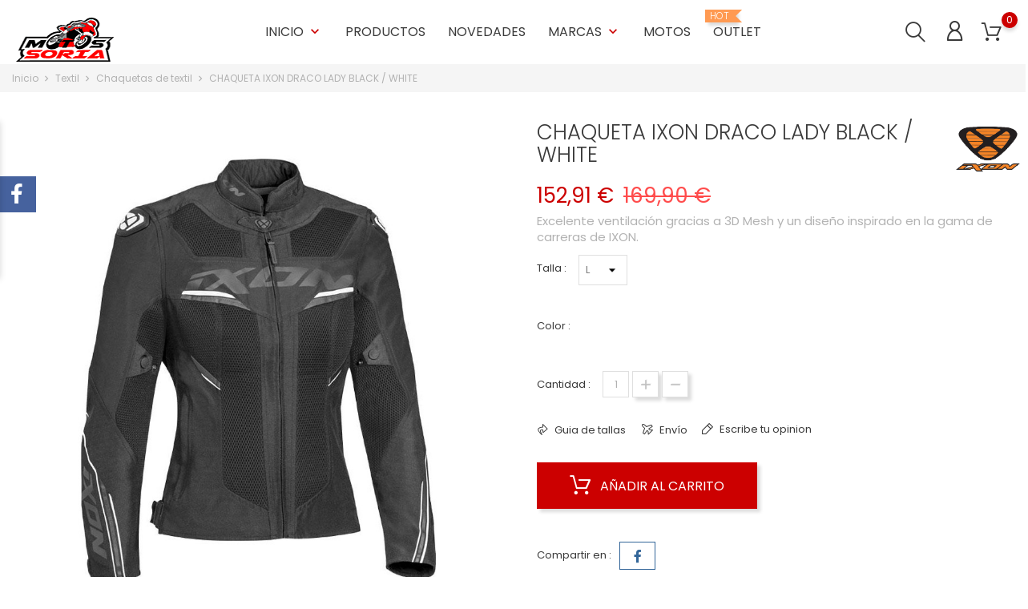

--- FILE ---
content_type: text/html; charset=utf-8
request_url: https://motossoria.es/chaquetas-de-textil/930-chaqueta-ixon-draco-lady-black-white.html
body_size: 19535
content:
<!doctype html>
<html lang="es">

  <head>
    
      
  <meta charset="utf-8">


  <meta http-equiv="x-ua-compatible" content="ie=edge">



  <link rel="canonical" href="https://motossoria.es/chaquetas-de-textil/930-chaqueta-ixon-draco-lady-black-white.html">

  <title>CHAQUETA IXON DRACO LADY BLACK / WHITE</title>
  <meta name="description" content="Excelente ventilación gracias a 3D Mesh y un diseño inspirado en la gama de carreras de IXON.">
  <meta name="keywords" content="">
    
  
                  <link rel="alternate" href="https://motossoria.es/chaquetas-de-textil/930-chaqueta-ixon-draco-lady-black-white.html" hreflang="es">
        



  <meta name="viewport" content="width=device-width, initial-scale=1">



  <link rel="icon" type="image/vnd.microsoft.icon" href="/img/favicon.ico?1605636981">
  <link rel="shortcut icon" type="image/x-icon" href="/img/favicon.ico?1605636981">



    <link rel="stylesheet" href="https://motossoria.es/themes/themecar/assets/css/theme.css" type="text/css" media="all">
  <link rel="stylesheet" href="https://motossoria.es/modules/blockreassurance/views/dist/front.css" type="text/css" media="all">
  <link rel="stylesheet" href="https://motossoria.es/modules/ps_socialfollow/views/css/ps_socialfollow.css" type="text/css" media="all">
  <link rel="stylesheet" href="https://motossoria.es/modules/bonban//views/css/ban_front.css" type="text/css" media="all">
  <link rel="stylesheet" href="https://motossoria.es/modules/bonban/views/css/owl.carousel.css" type="text/css" media="all">
  <link rel="stylesheet" href="https://motossoria.es/modules/bonban/views/css/owl.theme.default.css" type="text/css" media="all">
  <link rel="stylesheet" href="https://motossoria.es/modules/bonbanner//views/css/front.css" type="text/css" media="all">
  <link rel="stylesheet" href="https://motossoria.es/modules/bonbrand/views/css/owl.carousel.css" type="text/css" media="all">
  <link rel="stylesheet" href="https://motossoria.es/modules/bonbrand/views/css/owl.theme.default.css" type="text/css" media="all">
  <link rel="stylesheet" href="https://motossoria.es/modules/bonbrand/views/css/bonbrand.css" type="text/css" media="all">
  <link rel="stylesheet" href="https://motossoria.es/modules/bonhtmlcontent//views/css/htmlcontent_front.css" type="text/css" media="all">
  <link rel="stylesheet" href="https://motossoria.es/modules/bonhtmlcontent/views/css/owl.carousel.css" type="text/css" media="all">
  <link rel="stylesheet" href="https://motossoria.es/modules/bonhtmlcontent/views/css/owl.theme.default.css" type="text/css" media="all">
  <link rel="stylesheet" href="https://motossoria.es/modules/boninstagramslick/views/css/slick.css" type="text/css" media="all">
  <link rel="stylesheet" href="https://motossoria.es/modules/boninstagramslick/views/css/slick-theme.css" type="text/css" media="all">
  <link rel="stylesheet" href="https://motossoria.es/modules/boninstagramslick/views/css/boninstagramslick.css" type="text/css" media="all">
  <link rel="stylesheet" href="https://motossoria.es/modules/bonnotice/views/css/notice_front.css" type="text/css" media="all">
  <link rel="stylesheet" href="https://motossoria.es/modules/bonpromotion//views/css/promotion_front.css" type="text/css" media="all">
  <link rel="stylesheet" href="https://motossoria.es/modules/bonpromotion/views/css/slick.css" type="text/css" media="all">
  <link rel="stylesheet" href="https://motossoria.es/modules/bonpromotion/views/css/slick-theme.css" type="text/css" media="all">
  <link rel="stylesheet" href="https://motossoria.es/modules/bonsearch//views/css/bonsearch.css" type="text/css" media="all">
  <link rel="stylesheet" href="https://motossoria.es/modules/bonslick//views/css/bonslick_front.css" type="text/css" media="all">
  <link rel="stylesheet" href="https://motossoria.es/modules/bonslick/views/css/slick.css" type="text/css" media="all">
  <link rel="stylesheet" href="https://motossoria.es/modules/bonslick/views/css/slick-theme.css" type="text/css" media="all">
  <link rel="stylesheet" href="https://motossoria.es/modules/bontab//views/css/tab-front.css" type="text/css" media="all">
  <link rel="stylesheet" href="https://motossoria.es/modules/bontheme//views/css/bontheme.css" type="text/css" media="all">
  <link rel="stylesheet" href="https://motossoria.es/modules/bonzoom/views/css/bonzoom.css" type="text/css" media="all">
  <link rel="stylesheet" href="https://motossoria.es/modules/customtab/views/css/customtab.css" type="text/css" media="all">
  <link rel="stylesheet" href="https://motossoria.es/modules/facebookwidget//views/css/bonfacebook.css" type="text/css" media="all">
  <link rel="stylesheet" href="https://motossoria.es/modules/productcountdown/views/css/productcountdown.css" type="text/css" media="all">
  <link rel="stylesheet" href="https://motossoria.es/modules/productyoutube/views/css/productyoutube.css" type="text/css" media="all">
  <link rel="stylesheet" href="https://motossoria.es/modules/bongdpr/views/css/gdpr_front.css" type="text/css" media="all">
  <link rel="stylesheet" href="https://motossoria.es/modules/bonthumbnails//views/css/bonthumbnails_image.css" type="text/css" media="all">
  <link rel="stylesheet" href="https://motossoria.es/modules/productlabelsandstickers/views/css/stickers.css" type="text/css" media="all">
  <link rel="stylesheet" href="https://motossoria.es/modules/bonnewsletter/views/css/newsletter_front.css" type="text/css" media="all">
  <link rel="stylesheet" href="https://motossoria.es/js/jquery/ui/themes/base/minified/jquery-ui.min.css" type="text/css" media="all">
  <link rel="stylesheet" href="https://motossoria.es/js/jquery/ui/themes/base/minified/jquery.ui.theme.min.css" type="text/css" media="all">
  <link rel="stylesheet" href="https://motossoria.es/modules/ps_imageslider/css/homeslider.css" type="text/css" media="all">
  <link rel="stylesheet" href="https://motossoria.es/themes/themecar/assets/css/custom.css" type="text/css" media="all">




  

  <script type="text/javascript">
        var BONINSTAGRAMSLICK_LIMIT = "6";
        var BONINSTAGRAMSLICK_TYPE = "user";
        var BONINSTAGRAMSLICK_USERID = "motossoria";
        var bon_newsletter_url = "\/modules\/bonnewsletter\/ajax.php";
        var bon_search_url = "\/modules\/bonsearch\/ajax.php";
        var countdown_days = "days";
        var countdown_hr = "hr";
        var countdown_min = "min";
        var countdown_sec = "sec";
        var l_code = "ES";
        var notice_countdown_days = "days";
        var notice_countdown_hr = "hr";
        var notice_countdown_min = "min";
        var notice_countdown_sec = "sec";
        var prestashop = {"cart":{"products":[],"totals":{"total":{"type":"total","label":"Total","amount":0,"value":"0,00\u00a0\u20ac"},"total_including_tax":{"type":"total","label":"Total (impuestos incl.)","amount":0,"value":"0,00\u00a0\u20ac"},"total_excluding_tax":{"type":"total","label":"Total (impuestos excl.)","amount":0,"value":"0,00\u00a0\u20ac"}},"subtotals":{"products":{"type":"products","label":"Subtotal","amount":0,"value":"0,00\u00a0\u20ac"},"discounts":null,"shipping":{"type":"shipping","label":"Transporte","amount":0,"value":"Gratis"},"tax":null},"products_count":0,"summary_string":"0 art\u00edculos","vouchers":{"allowed":0,"added":[]},"discounts":[],"minimalPurchase":0,"minimalPurchaseRequired":""},"currency":{"name":"Euro","iso_code":"EUR","iso_code_num":"978","sign":"\u20ac"},"customer":{"lastname":null,"firstname":null,"email":null,"birthday":null,"newsletter":null,"newsletter_date_add":null,"optin":null,"website":null,"company":null,"siret":null,"ape":null,"is_logged":false,"gender":{"type":null,"name":null},"addresses":[]},"language":{"name":"Espa\u00f1ol (Spanish)","iso_code":"es","locale":"es-ES","language_code":"es","is_rtl":"0","date_format_lite":"d\/m\/Y","date_format_full":"d\/m\/Y H:i:s","id":1},"page":{"title":"","canonical":null,"meta":{"title":"CHAQUETA IXON DRACO LADY BLACK \/ WHITE","description":"Excelente ventilaci\u00f3n gracias a 3D Mesh y un dise\u00f1o inspirado en la gama de carreras de IXON.","keywords":"","robots":"index"},"page_name":"product","body_classes":{"lang-es":true,"lang-rtl":false,"country-ES":true,"currency-EUR":true,"layout-full-width":true,"page-product":true,"tax-display-enabled":true,"product-id-930":true,"product-CHAQUETA IXON DRACO LADY BLACK \/ WHITE":true,"product-id-category-9":true,"product-id-manufacturer-79":true,"product-id-supplier-0":true,"product-available-for-order":true},"admin_notifications":[]},"shop":{"name":"Motos Soria","logo":"\/img\/prestashop-logo-1605636981.jpg","stores_icon":"\/img\/logo_stores.png","favicon":"\/img\/favicon.ico"},"urls":{"base_url":"https:\/\/motossoria.es\/","current_url":"https:\/\/motossoria.es\/chaquetas-de-textil\/930-chaqueta-ixon-draco-lady-black-white.html","shop_domain_url":"https:\/\/motossoria.es","img_ps_url":"https:\/\/motossoria.es\/img\/","img_cat_url":"https:\/\/motossoria.es\/img\/c\/","img_lang_url":"https:\/\/motossoria.es\/img\/l\/","img_prod_url":"https:\/\/motossoria.es\/img\/p\/","img_manu_url":"https:\/\/motossoria.es\/img\/m\/","img_sup_url":"https:\/\/motossoria.es\/img\/su\/","img_ship_url":"https:\/\/motossoria.es\/img\/s\/","img_store_url":"https:\/\/motossoria.es\/img\/st\/","img_col_url":"https:\/\/motossoria.es\/img\/co\/","img_url":"https:\/\/motossoria.es\/themes\/themecar\/assets\/img\/","css_url":"https:\/\/motossoria.es\/themes\/themecar\/assets\/css\/","js_url":"https:\/\/motossoria.es\/themes\/themecar\/assets\/js\/","pic_url":"https:\/\/motossoria.es\/upload\/","pages":{"address":"https:\/\/motossoria.es\/direccion","addresses":"https:\/\/motossoria.es\/direcciones","authentication":"https:\/\/motossoria.es\/iniciar-sesion","cart":"https:\/\/motossoria.es\/carrito","category":"https:\/\/motossoria.es\/index.php?controller=category","cms":"https:\/\/motossoria.es\/index.php?controller=cms","contact":"https:\/\/motossoria.es\/contactenos","discount":"https:\/\/motossoria.es\/descuento","guest_tracking":"https:\/\/motossoria.es\/seguimiento-pedido-invitado","history":"https:\/\/motossoria.es\/historial-compra","identity":"https:\/\/motossoria.es\/datos-personales","index":"https:\/\/motossoria.es\/","my_account":"https:\/\/motossoria.es\/mi-cuenta","order_confirmation":"https:\/\/motossoria.es\/confirmacion-pedido","order_detail":"https:\/\/motossoria.es\/index.php?controller=order-detail","order_follow":"https:\/\/motossoria.es\/seguimiento-pedido","order":"https:\/\/motossoria.es\/pedido","order_return":"https:\/\/motossoria.es\/index.php?controller=order-return","order_slip":"https:\/\/motossoria.es\/facturas-abono","pagenotfound":"https:\/\/motossoria.es\/pagina-no-encontrada","password":"https:\/\/motossoria.es\/recuperar-contrase\u00f1a","pdf_invoice":"https:\/\/motossoria.es\/index.php?controller=pdf-invoice","pdf_order_return":"https:\/\/motossoria.es\/index.php?controller=pdf-order-return","pdf_order_slip":"https:\/\/motossoria.es\/index.php?controller=pdf-order-slip","prices_drop":"https:\/\/motossoria.es\/productos-rebajados","product":"https:\/\/motossoria.es\/index.php?controller=product","search":"https:\/\/motossoria.es\/busqueda","sitemap":"https:\/\/motossoria.es\/mapa del sitio","stores":"https:\/\/motossoria.es\/tiendas","supplier":"https:\/\/motossoria.es\/proveedor","register":"https:\/\/motossoria.es\/iniciar-sesion?create_account=1","order_login":"https:\/\/motossoria.es\/pedido?login=1"},"alternative_langs":{"es":"https:\/\/motossoria.es\/chaquetas-de-textil\/930-chaqueta-ixon-draco-lady-black-white.html"},"theme_assets":"\/themes\/themecar\/assets\/","actions":{"logout":"https:\/\/motossoria.es\/?mylogout="},"no_picture_image":{"bySize":{"small_default":{"url":"https:\/\/motossoria.es\/img\/p\/es-default-small_default.jpg","width":98,"height":98},"cart_default":{"url":"https:\/\/motossoria.es\/img\/p\/es-default-cart_default.jpg","width":125,"height":125},"medium_default":{"url":"https:\/\/motossoria.es\/img\/p\/es-default-medium_default.jpg","width":452,"height":452},"home_default":{"url":"https:\/\/motossoria.es\/img\/p\/es-default-home_default.jpg","width":560,"height":560},"large_default":{"url":"https:\/\/motossoria.es\/img\/p\/es-default-large_default.jpg","width":900,"height":900}},"small":{"url":"https:\/\/motossoria.es\/img\/p\/es-default-small_default.jpg","width":98,"height":98},"medium":{"url":"https:\/\/motossoria.es\/img\/p\/es-default-medium_default.jpg","width":452,"height":452},"large":{"url":"https:\/\/motossoria.es\/img\/p\/es-default-large_default.jpg","width":900,"height":900},"legend":""}},"configuration":{"display_taxes_label":true,"display_prices_tax_incl":true,"is_catalog":false,"show_prices":true,"opt_in":{"partner":true},"quantity_discount":{"type":"discount","label":"Descuento"},"voucher_enabled":0,"return_enabled":0},"field_required":[],"breadcrumb":{"links":[{"title":"Inicio","url":"https:\/\/motossoria.es\/"},{"title":"Textil","url":"https:\/\/motossoria.es\/5-textil"},{"title":"Chaquetas de textil","url":"https:\/\/motossoria.es\/9-chaquetas-de-textil"},{"title":"CHAQUETA IXON DRACO LADY BLACK \/ WHITE","url":"https:\/\/motossoria.es\/chaquetas-de-textil\/930-chaqueta-ixon-draco-lady-black-white.html"}],"count":4},"link":{"protocol_link":"https:\/\/","protocol_content":"https:\/\/"},"time":1768627490,"static_token":"3793e2e4af4cd1e14f24a7292169297b","token":"e1588a83e63000366f4968392cd45fbb"};
        var psr_icon_color = "#0A0401";
        var static_token = "3793e2e4af4cd1e14f24a7292169297b";
        var static_token_bon_search = "3793e2e4af4cd1e14f24a7292169297b";
        var theme_sticky_cart = "1";
        var theme_sticky_footer = "1";
        var theme_sticky_header = "1";
      </script>



  <script type="text/javascript">
      var BON_BAN_LIMIT = 10;
      var BON_BAN_DISPLAY_CAROUSEL = 1;
      var BON_BAN_DISPLAY_ITEM_NB = false;
      var BON_BAN_CAROUSEL_NB = 10;
      var BON_BAN_CAROUSEL_MARGIN = 30;
      var BON_BAN_CAROUSEL_LOOP = false;
      var BON_BAN_CAROUSEL_NAV = false;
      var BON_BAN_CAROUSEL_DOTS = false;
  </script>

<link href="https://fonts.googleapis.com/icon?family=Material+Icons" rel="stylesheet">
<script type="text/javascript">
      var BON_HTML_LIMIT = 4;
      var BON_HTML_DISPLAY_CAROUSEL = false;
      var BON_HTML_DISPLAY_ITEM_NB = false;
      var BON_HTML_CAROUSEL_NB = 4;
      var BON_HTML_CAROUSEL_MARGIN = 20;
      var BON_HTML_CAROUSEL_LOOP = false;
      var BON_HTML_CAROUSEL_NAV = 1;
      var BON_HTML_CAROUSEL_DOTS = 1;
  </script>

<script type="text/javascript">
      var BON_PROMOTION_LIMIT = 4;
      var BON_PROMOTION_DISPLAY_CAROUSEL = false;
      var BON_PROMOTION_DISPLAY_ITEM_NB = 6;
      var BON_PROMOTION_CAROUSEL_NB = 3;
      var BON_PROMOTION_CAROUSEL_MARGIN = 5000;
      var BON_PROMOTION_CAROUSEL_LOOP = false;
      var BON_PROMOTION_CAROUSEL_NAV = 1;
      var BON_PROMOTION_CAROUSEL_DOTS = 1;
      var BON_PROMOTION_CAROUSEL_AUTOPLAY = 1;
  </script>

<script type="text/javascript">
      var BON_SLICK_CAROUSEL_LOOP = 1;
      var BON_SLICK_CAROUSEL_NAV = 1;
      var BON_SLICK_CAROUSEL_DOTS = 1;
      var BON_SLICK_CAROUSEL_DRAG = 1;
      var BON_SLICK_CAROUSEL_AUTOPLAY = 1;
      var BON_SLICK_CAROUSEL_TIME = 3000;
  </script>

<script type="text/javascript">
      var BON_NEWSLETTER_BACKGROUND = '#333333';
      var BON_NEWSLETTER_OPACITY = 0.75;
      var BON_NEWSLETTER_ANIMATION = 500;
      var BON_NEWSLETTER_TIME = 1000;
      var BON_NEWSLETTER_WIDTH = 833;
      var BON_NEWSLETTER_HEIGHT = 550;
      var BON_NEWSLETTER_DISPLAY = 'fade';
  </script>

  <script async src="https://www.googletagmanager.com/gtag/js?id=G-1ER8GCE9JV"></script>
  <script>
    window.dataLayer = window.dataLayer || [];
    function gtag(){dataLayer.push(arguments);}
    gtag('js', new Date());
    gtag(
      'config',
      'G-1ER8GCE9JV',
      {
        'debug_mode':false
        , 'anonymize_ip': true                      }
    );
  </script>

 <script type="text/javascript">
          document.addEventListener('DOMContentLoaded', function() {
        $('article[data-id-product="511"] a.quick-view').on(
                "click",
                function() {
                    gtag("event", "select_item", {"send_to":"G-1ER8GCE9JV","items":{"item_id":511,"item_name":"CASCO SCORPION EXO-HX1 SOLID WHITE","quantity":1,"price":269.91,"currency":"EUR","index":0,"item_brand":"SCORPION","item_category":"cascos-integrales","item_list_id":"product","item_variant":""}})
                });$('article[data-id-product="495"] a.quick-view').on(
                "click",
                function() {
                    gtag("event", "select_item", {"send_to":"G-1ER8GCE9JV","items":{"item_id":495,"item_name":"GUANTES BY-CITY PORTLAND LADY","quantity":1,"price":39.99,"currency":"EUR","index":1,"item_brand":"BY-CITY","item_category":"guantes-de-invierno","item_list_id":"product","item_variant":""}})
                });$('article[data-id-product="110"] a.quick-view').on(
                "click",
                function() {
                    gtag("event", "select_item", {"send_to":"G-1ER8GCE9JV","items":{"item_id":110,"item_name":"BOTAS SIDI MID ADVENTURE 2 GORE-TEX BLACK","quantity":1,"price":278.1,"currency":"EUR","index":2,"item_brand":"SIDI","item_category":"botas-trail-enduro","item_list_id":"product","item_variant":""}})
                });$('article[data-id-product="298"] a.quick-view').on(
                "click",
                function() {
                    gtag("event", "select_item", {"send_to":"G-1ER8GCE9JV","items":{"item_id":298,"item_name":"GUANTES GARIBALDI SAFETY PLIS-PLAS NEGRO\/ROJO","quantity":1,"price":90.2,"currency":"EUR","index":3,"item_brand":"GARIBALDI","item_category":"guantes-de-invierno","item_list_id":"product","item_variant":""}})
                });$('article[data-id-product="304"] a.quick-view').on(
                "click",
                function() {
                    gtag("event", "select_item", {"send_to":"G-1ER8GCE9JV","items":{"item_id":304,"item_name":"CHAQUETA LEVIOR KAIZEN WP NEGRA\/CAQUI","quantity":1,"price":179.92,"currency":"EUR","index":4,"item_brand":"LEVIOR","item_category":"chaquetas-de-textil","item_list_id":"product","item_variant":""}})
                });$('article[data-id-product="337"] a.quick-view').on(
                "click",
                function() {
                    gtag("event", "select_item", {"send_to":"G-1ER8GCE9JV","items":{"item_id":337,"item_name":"CHAQUETA ALPINESTARS T-GP R V2 DRYSTAR RED","quantity":1,"price":246.46,"currency":"EUR","index":5,"item_brand":"ALPINESTARS","item_category":"chaquetas-de-textil","item_list_id":"product","item_variant":""}})
                });$('article[data-id-product="329"] a.quick-view').on(
                "click",
                function() {
                    gtag("event", "select_item", {"send_to":"G-1ER8GCE9JV","items":{"item_id":329,"item_name":"BOTAS FORMA ADVENTURE BROWN","quantity":1,"price":211.92,"currency":"EUR","index":6,"item_brand":"FORMA","item_category":"botas-trail-enduro","item_list_id":"product","item_variant":""}})
                });$('article[data-id-product="330"] a.quick-view').on(
                "click",
                function() {
                    gtag("event", "select_item", {"send_to":"G-1ER8GCE9JV","items":{"item_id":330,"item_name":"BOTAS FORMA ADVENTURE BLACK","quantity":1,"price":211.92,"currency":"EUR","index":7,"item_brand":"FORMA","item_category":"botas-trail-enduro","item_list_id":"product","item_variant":""}})
                });
      });
    </script>




    
  <meta property="og:type" content="product">
  <meta property="og:url" content="https://motossoria.es/chaquetas-de-textil/930-chaqueta-ixon-draco-lady-black-white.html">
  <meta property="og:title" content="CHAQUETA IXON DRACO LADY BLACK / WHITE">
  <meta property="og:site_name" content="Motos Soria">
  <meta property="og:description" content="Excelente ventilación gracias a 3D Mesh y un diseño inspirado en la gama de carreras de IXON.">
  <meta property="og:image" content="https://motossoria.es/2290-large_default/chaqueta-ixon-draco-lady-black-white.jpg">
  <meta property="product:pretax_price:amount" content="126.369">
  <meta property="product:pretax_price:currency" content="EUR">
  <meta property="product:price:amount" content="152.91">
  <meta property="product:price:currency" content="EUR">
    <meta property="product:weight:value" content="2.000000">
  <meta property="product:weight:units" content="kg">
  
  </head>

  <body id="product" class="lang-es country-es currency-eur layout-full-width page-product tax-display-enabled product-id-930 product-chaqueta-ixon-draco-lady-black-white product-id-category-9 product-id-manufacturer-79 product-id-supplier-0 product-available-for-order">

    
      
    

    <main>
      
              

      <header id="header">
        
          
  <div class="header-banner">
    
  </div>



  <nav class="header-nav">
    <div class="container">
      <div class="row">
        <div class="hidden-sm-down">
          <div class="col-md-5 col-xs-12">
            
          </div>
          <div class="col-md-7 right-nav">
              
          </div>
        </div>
        <div class="hidden-md-up text-sm-center mobile">
          <div class="float-xs-left" id="menu-icon">
            <i class="fl-outicons-lines7"></i>
        </div>
          <div class="float-xs-left bonsearch" id="_mobile_search_widget"></div>
          <div class="float-xs-right" id="_mobile_setting-header"></div>
          <div class="float-xs-right" id="_mobile_cart"></div>
          <div class="float-xs-right" id="_mobile_user_info"></div>
          <div class="top-logo" id="_mobile_logo"></div>
        </div>
      </div>
    </div>
  </nav>



  <div class="header-top revealOnScroll animated fadeInUp" data-animation="fadeInUp">
    <div class="container">
       <div class="row">
        <div class="col-md-12 position-static">
          <div class="hidden-sm-down" id="_desktop_logo">
                         <a href="https://motossoria.es/">
                <img class="logo img-responsive" src="/img/prestashop-logo-1605636981.jpg" alt="Motos Soria">
              </a>
                      </div>
          

<div class="menu js-top-menu position-static hidden-sm-down" id="_desktop_top_menu">
    
          <ul class="top-menu" id="top-menu" data-depth="0">
                    <li class="category" id="category-2">
                          <a
                class="dropdown-item"
                href="https://motossoria.es/" data-depth="0"
                              >
                                                                                                                                                      <span class="float-xs-right hidden-md-up">
                    <span data-target="#top_sub_menu_42052" data-toggle="collapse" class="navbar-toggler collapse-icons">
                      <i class="material-icons add">&#xE313;</i>
                      <i class="material-icons remove">&#xE316;</i>
                    </span>
                  </span>
                                Inicio
              </a>
                            <div  class="popover sub-menu js-sub-menu collapse" id="top_sub_menu_42052">
                
          <ul class="top-menu"  data-depth="1">
                    <li class="category" id="category-3">
                          <a
                class="dropdown-item dropdown-submenu"
                href="https://motossoria.es/3-accesorios" data-depth="1"
                              >
                                                                                        <span class="float-xs-right hidden-md-up">
                    <span data-target="#top_sub_menu_80024" data-toggle="collapse" class="navbar-toggler collapse-icons">
                      <i class="material-icons add">&#xE313;</i>
                      <i class="material-icons remove">&#xE316;</i>
                    </span>
                  </span>
                                Accesorios
              </a>
                            <div  class="collapse" id="top_sub_menu_80024">
                
          <ul class="top-menu"  data-depth="2">
                    <li class="category" id="category-7">
                          <a
                class="dropdown-item"
                href="https://motossoria.es/7-accesorios" data-depth="2"
                              >
                                                  Accesorios
              </a>
                          </li>
              </ul>
    
              </div>
                          </li>
                    <li class="category" id="category-4">
                          <a
                class="dropdown-item dropdown-submenu"
                href="https://motossoria.es/4-electronica" data-depth="1"
                              >
                                                                                        <span class="float-xs-right hidden-md-up">
                    <span data-target="#top_sub_menu_70010" data-toggle="collapse" class="navbar-toggler collapse-icons">
                      <i class="material-icons add">&#xE313;</i>
                      <i class="material-icons remove">&#xE316;</i>
                    </span>
                  </span>
                                Electronica
              </a>
                            <div  class="collapse" id="top_sub_menu_70010">
                
          <ul class="top-menu"  data-depth="2">
                    <li class="category" id="category-8">
                          <a
                class="dropdown-item"
                href="https://motossoria.es/8-intercomunicadores-y-bluetooth" data-depth="2"
                              >
                                                  Intercomunicadores y bluetooth
              </a>
                          </li>
              </ul>
    
              </div>
                          </li>
                    <li class="category" id="category-5">
                          <a
                class="dropdown-item dropdown-submenu"
                href="https://motossoria.es/5-textil" data-depth="1"
                              >
                                                                                        <span class="float-xs-right hidden-md-up">
                    <span data-target="#top_sub_menu_2133" data-toggle="collapse" class="navbar-toggler collapse-icons">
                      <i class="material-icons add">&#xE313;</i>
                      <i class="material-icons remove">&#xE316;</i>
                    </span>
                  </span>
                                Textil
              </a>
                            <div  class="collapse" id="top_sub_menu_2133">
                
          <ul class="top-menu"  data-depth="2">
                    <li class="category" id="category-9">
                          <a
                class="dropdown-item"
                href="https://motossoria.es/9-chaquetas-de-textil" data-depth="2"
                              >
                                                  Chaquetas de textil
              </a>
                          </li>
                    <li class="category" id="category-21">
                          <a
                class="dropdown-item"
                href="https://motossoria.es/21-pantalones-de-textil" data-depth="2"
                              >
                                                  Pantalones de textil
              </a>
                          </li>
              </ul>
    
              </div>
                          </li>
                    <li class="category" id="category-6">
                          <a
                class="dropdown-item dropdown-submenu"
                href="https://motossoria.es/6-cascos" data-depth="1"
                              >
                                                                                        <span class="float-xs-right hidden-md-up">
                    <span data-target="#top_sub_menu_5657" data-toggle="collapse" class="navbar-toggler collapse-icons">
                      <i class="material-icons add">&#xE313;</i>
                      <i class="material-icons remove">&#xE316;</i>
                    </span>
                  </span>
                                Cascos
              </a>
                            <div  class="collapse" id="top_sub_menu_5657">
                
          <ul class="top-menu"  data-depth="2">
                    <li class="category" id="category-10">
                          <a
                class="dropdown-item"
                href="https://motossoria.es/10-cascos-enduro" data-depth="2"
                              >
                                                  Cascos enduro
              </a>
                          </li>
                    <li class="category" id="category-11">
                          <a
                class="dropdown-item"
                href="https://motossoria.es/11-cascos-jet" data-depth="2"
                              >
                                                  Cascos jet
              </a>
                          </li>
                    <li class="category" id="category-12">
                          <a
                class="dropdown-item"
                href="https://motossoria.es/12-cascos-modulares" data-depth="2"
                              >
                                                  Cascos modulares
              </a>
                          </li>
                    <li class="category" id="category-13">
                          <a
                class="dropdown-item"
                href="https://motossoria.es/13-cascos-integrales" data-depth="2"
                              >
                                                  Cascos integrales
              </a>
                          </li>
                    <li class="category" id="category-33">
                          <a
                class="dropdown-item"
                href="https://motossoria.es/33-cascos-retro" data-depth="2"
                              >
                                                  Cascos retro
              </a>
                          </li>
              </ul>
    
              </div>
                          </li>
                    <li class="category" id="category-14">
                          <a
                class="dropdown-item dropdown-submenu"
                href="https://motossoria.es/14-botas" data-depth="1"
                              >
                                                                                        <span class="float-xs-right hidden-md-up">
                    <span data-target="#top_sub_menu_76796" data-toggle="collapse" class="navbar-toggler collapse-icons">
                      <i class="material-icons add">&#xE313;</i>
                      <i class="material-icons remove">&#xE316;</i>
                    </span>
                  </span>
                                Botas
              </a>
                            <div  class="collapse" id="top_sub_menu_76796">
                
          <ul class="top-menu"  data-depth="2">
                    <li class="category" id="category-15">
                          <a
                class="dropdown-item"
                href="https://motossoria.es/15-botas-turismo" data-depth="2"
                              >
                                                  Botas turismo
              </a>
                          </li>
                    <li class="category" id="category-27">
                          <a
                class="dropdown-item"
                href="https://motossoria.es/27-botas-casual" data-depth="2"
                              >
                                                  Botas casual
              </a>
                          </li>
                    <li class="category" id="category-34">
                          <a
                class="dropdown-item"
                href="https://motossoria.es/34-botas-trail-enduro" data-depth="2"
                              >
                                                  Botas trail/enduro
              </a>
                          </li>
                    <li class="category" id="category-35">
                          <a
                class="dropdown-item"
                href="https://motossoria.es/35-botas-racing" data-depth="2"
                              >
                                                  Botas racing
              </a>
                          </li>
              </ul>
    
              </div>
                          </li>
                    <li class="category" id="category-18">
                          <a
                class="dropdown-item dropdown-submenu"
                href="https://motossoria.es/18-guantes" data-depth="1"
                              >
                                                                                        <span class="float-xs-right hidden-md-up">
                    <span data-target="#top_sub_menu_46595" data-toggle="collapse" class="navbar-toggler collapse-icons">
                      <i class="material-icons add">&#xE313;</i>
                      <i class="material-icons remove">&#xE316;</i>
                    </span>
                  </span>
                                Guantes
              </a>
                            <div  class="collapse" id="top_sub_menu_46595">
                
          <ul class="top-menu"  data-depth="2">
                    <li class="category" id="category-19">
                          <a
                class="dropdown-item"
                href="https://motossoria.es/19-guantes-de-invierno" data-depth="2"
                              >
                                                  Guantes de invierno
              </a>
                          </li>
                    <li class="category" id="category-30">
                          <a
                class="dropdown-item"
                href="https://motossoria.es/30-guantes-racing" data-depth="2"
                              >
                                                  Guantes racing
              </a>
                          </li>
                    <li class="category" id="category-38">
                          <a
                class="dropdown-item"
                href="https://motossoria.es/38-guantes-de-verano" data-depth="2"
                              >
                                                  Guantes de verano
              </a>
                          </li>
                    <li class="category" id="category-47">
                          <a
                class="dropdown-item"
                href="https://motossoria.es/47-guantes-calefactados" data-depth="2"
                              >
                                                  Guantes calefactados
              </a>
                          </li>
              </ul>
    
              </div>
                          </li>
                    <li class="category" id="category-20">
                          <a
                class="dropdown-item dropdown-submenu"
                href="https://motossoria.es/20-cuero" data-depth="1"
                              >
                                                                                        <span class="float-xs-right hidden-md-up">
                    <span data-target="#top_sub_menu_80261" data-toggle="collapse" class="navbar-toggler collapse-icons">
                      <i class="material-icons add">&#xE313;</i>
                      <i class="material-icons remove">&#xE316;</i>
                    </span>
                  </span>
                                Cuero
              </a>
                            <div  class="collapse" id="top_sub_menu_80261">
                
          <ul class="top-menu"  data-depth="2">
                    <li class="category" id="category-22">
                          <a
                class="dropdown-item"
                href="https://motossoria.es/22-chaquetas-de-cuero" data-depth="2"
                              >
                                                  Chaquetas de cuero
              </a>
                          </li>
                    <li class="category" id="category-36">
                          <a
                class="dropdown-item"
                href="https://motossoria.es/36-monos-de-cuero-2-pz" data-depth="2"
                              >
                                                  Monos de cuero 2 pz
              </a>
                          </li>
              </ul>
    
              </div>
                          </li>
                    <li class="category" id="category-23">
                          <a
                class="dropdown-item dropdown-submenu"
                href="https://motossoria.es/23-outlet" data-depth="1"
                              >
                                                  OUTLET
              </a>
                          </li>
                    <li class="category" id="category-28">
                          <a
                class="dropdown-item dropdown-submenu"
                href="https://motossoria.es/28-termico" data-depth="1"
                              >
                                                                                        <span class="float-xs-right hidden-md-up">
                    <span data-target="#top_sub_menu_92916" data-toggle="collapse" class="navbar-toggler collapse-icons">
                      <i class="material-icons add">&#xE313;</i>
                      <i class="material-icons remove">&#xE316;</i>
                    </span>
                  </span>
                                Termico
              </a>
                            <div  class="collapse" id="top_sub_menu_92916">
                
          <ul class="top-menu"  data-depth="2">
                    <li class="category" id="category-29">
                          <a
                class="dropdown-item"
                href="https://motossoria.es/29-ropa-termica" data-depth="2"
                              >
                                                  Ropa termica
              </a>
                          </li>
              </ul>
    
              </div>
                          </li>
                    <li class="category" id="category-31">
                          <a
                class="dropdown-item dropdown-submenu"
                href="https://motossoria.es/31-protecciones" data-depth="1"
                              >
                                                                                        <span class="float-xs-right hidden-md-up">
                    <span data-target="#top_sub_menu_26312" data-toggle="collapse" class="navbar-toggler collapse-icons">
                      <i class="material-icons add">&#xE313;</i>
                      <i class="material-icons remove">&#xE316;</i>
                    </span>
                  </span>
                                Protecciones
              </a>
                            <div  class="collapse" id="top_sub_menu_26312">
                
          <ul class="top-menu"  data-depth="2">
                    <li class="category" id="category-32">
                          <a
                class="dropdown-item"
                href="https://motossoria.es/32-protecciones" data-depth="2"
                              >
                                                  Protecciones
              </a>
                          </li>
              </ul>
    
              </div>
                          </li>
                    <li class="category" id="category-39">
                          <a
                class="dropdown-item dropdown-submenu"
                href="https://motossoria.es/39-gps" data-depth="1"
                              >
                                                                                        <span class="float-xs-right hidden-md-up">
                    <span data-target="#top_sub_menu_25371" data-toggle="collapse" class="navbar-toggler collapse-icons">
                      <i class="material-icons add">&#xE313;</i>
                      <i class="material-icons remove">&#xE316;</i>
                    </span>
                  </span>
                                GPS
              </a>
                            <div  class="collapse" id="top_sub_menu_25371">
                
          <ul class="top-menu"  data-depth="2">
                    <li class="category" id="category-40">
                          <a
                class="dropdown-item"
                href="https://motossoria.es/40-aparatos-gps" data-depth="2"
                              >
                                                  Aparatos GPS
              </a>
                          </li>
                    <li class="category" id="category-50">
                          <a
                class="dropdown-item"
                href="https://motossoria.es/50-soportes-y-adactadores-gps-movil" data-depth="2"
                              >
                                                  Soportes y adactadores GPS/MOVIL
              </a>
                          </li>
              </ul>
    
              </div>
                          </li>
                    <li class="category" id="category-41">
                          <a
                class="dropdown-item dropdown-submenu"
                href="https://motossoria.es/41-repuestos" data-depth="1"
                              >
                                                                                        <span class="float-xs-right hidden-md-up">
                    <span data-target="#top_sub_menu_10488" data-toggle="collapse" class="navbar-toggler collapse-icons">
                      <i class="material-icons add">&#xE313;</i>
                      <i class="material-icons remove">&#xE316;</i>
                    </span>
                  </span>
                                Repuestos
              </a>
                            <div  class="collapse" id="top_sub_menu_10488">
                
          <ul class="top-menu"  data-depth="2">
                    <li class="category" id="category-42">
                          <a
                class="dropdown-item"
                href="https://motossoria.es/42-pantallas-cascos" data-depth="2"
                              >
                                                  Pantallas cascos
              </a>
                          </li>
              </ul>
    
              </div>
                          </li>
                    <li class="category" id="category-44">
                          <a
                class="dropdown-item dropdown-submenu"
                href="https://motossoria.es/44-airbag" data-depth="1"
                              >
                                                  AIRBAG
              </a>
                          </li>
                    <li class="category" id="category-51">
                          <a
                class="dropdown-item dropdown-submenu"
                href="https://motossoria.es/51-antirrobos" data-depth="1"
                              >
                                                                                        <span class="float-xs-right hidden-md-up">
                    <span data-target="#top_sub_menu_23768" data-toggle="collapse" class="navbar-toggler collapse-icons">
                      <i class="material-icons add">&#xE313;</i>
                      <i class="material-icons remove">&#xE316;</i>
                    </span>
                  </span>
                                Antirrobos
              </a>
                            <div  class="collapse" id="top_sub_menu_23768">
                
          <ul class="top-menu"  data-depth="2">
                    <li class="category" id="category-52">
                          <a
                class="dropdown-item"
                href="https://motossoria.es/52-candados-de-disco" data-depth="2"
                              >
                                                  Candados de disco
              </a>
                          </li>
                    <li class="category" id="category-54">
                          <a
                class="dropdown-item"
                href="https://motossoria.es/54-horquillas" data-depth="2"
                              >
                                                  Horquillas
              </a>
                          </li>
                    <li class="category" id="category-55">
                          <a
                class="dropdown-item"
                href="https://motossoria.es/55-cadenas" data-depth="2"
                              >
                                                  Cadenas
              </a>
                          </li>
              </ul>
    
              </div>
                          </li>
                    <li class="category" id="category-58">
                          <a
                class="dropdown-item dropdown-submenu"
                href="https://motossoria.es/58-pack" data-depth="1"
                              >
                                                  PACK
              </a>
                          </li>
              </ul>
    
              </div>
                          </li>
                    <li class="link" id="lnk-productos">
                          <a
                class="dropdown-item"
                href="http://motossoria.es/2-undefined" data-depth="0"
                              >
                                                                                                                Productos
              </a>
                          </li>
                    <li class="link" id="lnk-novedades">
                          <a
                class="dropdown-item"
                href="http://motossoria.es/novedades" data-depth="0"
                              >
                                                                                                                Novedades
              </a>
                          </li>
                    <li class="manufacturers" id="manufacturers">
                          <a
                class="dropdown-item"
                href="https://motossoria.es/Marcas" data-depth="0"
                              >
                                                                                                                                                      <span class="float-xs-right hidden-md-up">
                    <span data-target="#top_sub_menu_82603" data-toggle="collapse" class="navbar-toggler collapse-icons">
                      <i class="material-icons add">&#xE313;</i>
                      <i class="material-icons remove">&#xE316;</i>
                    </span>
                  </span>
                                Marcas
              </a>
                            <div  class="popover sub-menu js-sub-menu collapse" id="top_sub_menu_82603">
                
          <ul class="top-menu"  data-depth="1">
                    <li class="manufacturer" id="manufacturer-94">
                          <a
                class="dropdown-item dropdown-submenu"
                href="https://motossoria.es/brand/94-airoh" data-depth="1"
                              >
                                                  AIROH
              </a>
                          </li>
                    <li class="manufacturer" id="manufacturer-70">
                          <a
                class="dropdown-item dropdown-submenu"
                href="https://motossoria.es/brand/70-alpinestars" data-depth="1"
                              >
                                                  ALPINESTARS
              </a>
                          </li>
                    <li class="manufacturer" id="manufacturer-51">
                          <a
                class="dropdown-item dropdown-submenu"
                href="https://motossoria.es/brand/51-arai" data-depth="1"
                              >
                                                  ARAI
              </a>
                          </li>
                    <li class="manufacturer" id="manufacturer-102">
                          <a
                class="dropdown-item dropdown-submenu"
                href="https://motossoria.es/brand/102-artago" data-depth="1"
                              >
                                                  ARTAGO
              </a>
                          </li>
                    <li class="manufacturer" id="manufacturer-103">
                          <a
                class="dropdown-item dropdown-submenu"
                href="https://motossoria.es/brand/103-auvray" data-depth="1"
                              >
                                                  AUVRAY
              </a>
                          </li>
                    <li class="manufacturer" id="manufacturer-119">
                          <a
                class="dropdown-item dropdown-submenu"
                href="https://motossoria.es/brand/119-beeline" data-depth="1"
                              >
                                                  BEELINE
              </a>
                          </li>
                    <li class="manufacturer" id="manufacturer-75">
                          <a
                class="dropdown-item dropdown-submenu"
                href="https://motossoria.es/brand/75-buse" data-depth="1"
                              >
                                                  BUSE
              </a>
                          </li>
                    <li class="manufacturer" id="manufacturer-76">
                          <a
                class="dropdown-item dropdown-submenu"
                href="https://motossoria.es/brand/76-by-city" data-depth="1"
                              >
                                                  BY-CITY
              </a>
                          </li>
                    <li class="manufacturer" id="manufacturer-61">
                          <a
                class="dropdown-item dropdown-submenu"
                href="https://motossoria.es/brand/61-caberg" data-depth="1"
                              >
                                                  CABERG
              </a>
                          </li>
                    <li class="manufacturer" id="manufacturer-59">
                          <a
                class="dropdown-item dropdown-submenu"
                href="https://motossoria.es/brand/59-cardo" data-depth="1"
                              >
                                                  CARDO
              </a>
                          </li>
                    <li class="manufacturer" id="manufacturer-100">
                          <a
                class="dropdown-item dropdown-submenu"
                href="https://motossoria.es/brand/100-cellularline" data-depth="1"
                              >
                                                  CELLULARLINE
              </a>
                          </li>
                    <li class="manufacturer" id="manufacturer-115">
                          <a
                class="dropdown-item dropdown-submenu"
                href="https://motossoria.es/brand/115-cgm-helemts" data-depth="1"
                              >
                                                  CGM HELEMTS
              </a>
                          </li>
                    <li class="manufacturer" id="manufacturer-117">
                          <a
                class="dropdown-item dropdown-submenu"
                href="https://motossoria.es/brand/117-chigee" data-depth="1"
                              >
                                                  CHIGEE
              </a>
                          </li>
                    <li class="manufacturer" id="manufacturer-96">
                          <a
                class="dropdown-item dropdown-submenu"
                href="https://motossoria.es/brand/96-dane" data-depth="1"
                              >
                                                  DANE
              </a>
                          </li>
                    <li class="manufacturer" id="manufacturer-97">
                          <a
                class="dropdown-item dropdown-submenu"
                href="https://motossoria.es/brand/97-daytona" data-depth="1"
                              >
                                                  DAYTONA
              </a>
                          </li>
                    <li class="manufacturer" id="manufacturer-87">
                          <a
                class="dropdown-item dropdown-submenu"
                href="https://motossoria.es/brand/87-falco" data-depth="1"
                              >
                                                  FALCO
              </a>
                          </li>
                    <li class="manufacturer" id="manufacturer-71">
                          <a
                class="dropdown-item dropdown-submenu"
                href="https://motossoria.es/brand/71-five" data-depth="1"
                              >
                                                  FIVE
              </a>
                          </li>
                    <li class="manufacturer" id="manufacturer-68">
                          <a
                class="dropdown-item dropdown-submenu"
                href="https://motossoria.es/brand/68-forma" data-depth="1"
                              >
                                                  FORMA
              </a>
                          </li>
                    <li class="manufacturer" id="manufacturer-90">
                          <a
                class="dropdown-item dropdown-submenu"
                href="https://motossoria.es/brand/90-furygan" data-depth="1"
                              >
                                                  FURYGAN
              </a>
                          </li>
                    <li class="manufacturer" id="manufacturer-66">
                          <a
                class="dropdown-item dropdown-submenu"
                href="https://motossoria.es/brand/66-garibaldi" data-depth="1"
                              >
                                                  GARIBALDI
              </a>
                          </li>
                    <li class="manufacturer" id="manufacturer-85">
                          <a
                class="dropdown-item dropdown-submenu"
                href="https://motossoria.es/brand/85-gms" data-depth="1"
                              >
                                                  GMS
              </a>
                          </li>
                    <li class="manufacturer" id="manufacturer-95">
                          <a
                class="dropdown-item dropdown-submenu"
                href="https://motossoria.es/brand/95-gp-air" data-depth="1"
                              >
                                                  GP AIR
              </a>
                          </li>
                    <li class="manufacturer" id="manufacturer-110">
                          <a
                class="dropdown-item dropdown-submenu"
                href="https://motossoria.es/brand/110-grand-canyon-bikewear" data-depth="1"
                              >
                                                  GRAND CANYON BIKEWEAR
              </a>
                          </li>
                    <li class="manufacturer" id="manufacturer-106">
                          <a
                class="dropdown-item dropdown-submenu"
                href="https://motossoria.es/brand/106-halvarssons" data-depth="1"
                              >
                                                  HALVARSSONS
              </a>
                          </li>
                    <li class="manufacturer" id="manufacturer-89">
                          <a
                class="dropdown-item dropdown-submenu"
                href="https://motossoria.es/brand/89-helite" data-depth="1"
                              >
                                                  HELITE
              </a>
                          </li>
                    <li class="manufacturer" id="manufacturer-50">
                          <a
                class="dropdown-item dropdown-submenu"
                href="https://motossoria.es/brand/50-hjc" data-depth="1"
                              >
                                                  HJC
              </a>
                          </li>
                    <li class="manufacturer" id="manufacturer-79">
                          <a
                class="dropdown-item dropdown-submenu"
                href="https://motossoria.es/brand/79-ixon" data-depth="1"
                              >
                                                  IXON
              </a>
                          </li>
                    <li class="manufacturer" id="manufacturer-112">
                          <a
                class="dropdown-item dropdown-submenu"
                href="https://motossoria.es/brand/112-just1" data-depth="1"
                              >
                                                  JUST1
              </a>
                          </li>
                    <li class="manufacturer" id="manufacturer-63">
                          <a
                class="dropdown-item dropdown-submenu"
                href="https://motossoria.es/brand/63-levior" data-depth="1"
                              >
                                                  LEVIOR
              </a>
                          </li>
                    <li class="manufacturer" id="manufacturer-107">
                          <a
                class="dropdown-item dropdown-submenu"
                href="https://motossoria.es/brand/107-lindstrands" data-depth="1"
                              >
                                                  LINDSTRANDS
              </a>
                          </li>
                    <li class="manufacturer" id="manufacturer-83">
                          <a
                class="dropdown-item dropdown-submenu"
                href="https://motossoria.es/brand/83-ls2" data-depth="1"
                              >
                                                  LS2
              </a>
                          </li>
                    <li class="manufacturer" id="manufacturer-72">
                          <a
                class="dropdown-item dropdown-submenu"
                href="https://motossoria.es/brand/72-macna" data-depth="1"
                              >
                                                  MACNA
              </a>
                          </li>
                    <li class="manufacturer" id="manufacturer-116">
                          <a
                class="dropdown-item dropdown-submenu"
                href="https://motossoria.es/brand/116-moore" data-depth="1"
                              >
                                                  MOORE
              </a>
                          </li>
                    <li class="manufacturer" id="manufacturer-113">
                          <a
                class="dropdown-item dropdown-submenu"
                href="https://motossoria.es/brand/113-motoairbag" data-depth="1"
                              >
                                                  MOTOAIRBAG
              </a>
                          </li>
                    <li class="manufacturer" id="manufacturer-62">
                          <a
                class="dropdown-item dropdown-submenu"
                href="https://motossoria.es/brand/62-nexx" data-depth="1"
                              >
                                                  NEXX
              </a>
                          </li>
                    <li class="manufacturer" id="manufacturer-81">
                          <a
                class="dropdown-item dropdown-submenu"
                href="https://motossoria.es/brand/81-nolan" data-depth="1"
                              >
                                                  NOLAN
              </a>
                          </li>
                    <li class="manufacturer" id="manufacturer-73">
                          <a
                class="dropdown-item dropdown-submenu"
                href="https://motossoria.es/brand/73-nzi" data-depth="1"
                              >
                                                  NZI
              </a>
                          </li>
                    <li class="manufacturer" id="manufacturer-88">
                          <a
                class="dropdown-item dropdown-submenu"
                href="https://motossoria.es/brand/88-pmj" data-depth="1"
                              >
                                                  PMJ
              </a>
                          </li>
                    <li class="manufacturer" id="manufacturer-114">
                          <a
                class="dropdown-item dropdown-submenu"
                href="https://motossoria.es/brand/114-quad-lock" data-depth="1"
                              >
                                                  QUAD LOCK
              </a>
                          </li>
                    <li class="manufacturer" id="manufacturer-64">
                          <a
                class="dropdown-item dropdown-submenu"
                href="https://motossoria.es/brand/64-quartermile" data-depth="1"
                              >
                                                  QUARTERMILE
              </a>
                          </li>
                    <li class="manufacturer" id="manufacturer-108">
                          <a
                class="dropdown-item dropdown-submenu"
                href="https://motossoria.es/brand/108-rst" data-depth="1"
                              >
                                                  RST
              </a>
                          </li>
                    <li class="manufacturer" id="manufacturer-65">
                          <a
                class="dropdown-item dropdown-submenu"
                href="https://motossoria.es/brand/65-rukka" data-depth="1"
                              >
                                                  RUKKA
              </a>
                          </li>
                    <li class="manufacturer" id="manufacturer-52">
                          <a
                class="dropdown-item dropdown-submenu"
                href="https://motossoria.es/brand/52-schuberth" data-depth="1"
                              >
                                                  SCHUBERTH
              </a>
                          </li>
                    <li class="manufacturer" id="manufacturer-55">
                          <a
                class="dropdown-item dropdown-submenu"
                href="https://motossoria.es/brand/55-scorpion" data-depth="1"
                              >
                                                  SCORPION
              </a>
                          </li>
                    <li class="manufacturer" id="manufacturer-77">
                          <a
                class="dropdown-item dropdown-submenu"
                href="https://motossoria.es/brand/77-sena" data-depth="1"
                              >
                                                  SENA
              </a>
                          </li>
                    <li class="manufacturer" id="manufacturer-104">
                          <a
                class="dropdown-item dropdown-submenu"
                href="https://motossoria.es/brand/104-shapeheart" data-depth="1"
                              >
                                                  SHAPEHEART
              </a>
                          </li>
                    <li class="manufacturer" id="manufacturer-54">
                          <a
                class="dropdown-item dropdown-submenu"
                href="https://motossoria.es/brand/54-shark" data-depth="1"
                              >
                                                  SHARK
              </a>
                          </li>
                    <li class="manufacturer" id="manufacturer-53">
                          <a
                class="dropdown-item dropdown-submenu"
                href="https://motossoria.es/brand/53-shoei" data-depth="1"
                              >
                                                  SHOEI
              </a>
                          </li>
                    <li class="manufacturer" id="manufacturer-111">
                          <a
                class="dropdown-item dropdown-submenu"
                href="https://motossoria.es/brand/111-shot" data-depth="1"
                              >
                                                  SHOT
              </a>
                          </li>
                    <li class="manufacturer" id="manufacturer-58">
                          <a
                class="dropdown-item dropdown-submenu"
                href="https://motossoria.es/brand/58-sidi" data-depth="1"
                              >
                                                  SIDI
              </a>
                          </li>
                    <li class="manufacturer" id="manufacturer-56">
                          <a
                class="dropdown-item dropdown-submenu"
                href="https://motossoria.es/brand/56-smk" data-depth="1"
                              >
                                                  SMK
              </a>
                          </li>
                    <li class="manufacturer" id="manufacturer-105">
                          <a
                class="dropdown-item dropdown-submenu"
                href="https://motossoria.es/brand/105-sp-connect" data-depth="1"
                              >
                                                  SP CONNECT
              </a>
                          </li>
                    <li class="manufacturer" id="manufacturer-109">
                          <a
                class="dropdown-item dropdown-submenu"
                href="https://motossoria.es/brand/109-stylmartin" data-depth="1"
                              >
                                                  STYLMARTIN
              </a>
                          </li>
                    <li class="manufacturer" id="manufacturer-92">
                          <a
                class="dropdown-item dropdown-submenu"
                href="https://motossoria.es/brand/92-suomy" data-depth="1"
                              >
                                                  SUOMY
              </a>
                          </li>
                    <li class="manufacturer" id="manufacturer-82">
                          <a
                class="dropdown-item dropdown-submenu"
                href="https://motossoria.es/brand/82-tcx" data-depth="1"
                              >
                                                  TCX
              </a>
                          </li>
                    <li class="manufacturer" id="manufacturer-67">
                          <a
                class="dropdown-item dropdown-submenu"
                href="https://motossoria.es/brand/67-x-lite" data-depth="1"
                              >
                                                  X-LITE
              </a>
                          </li>
              </ul>
    
              </div>
                          </li>
                    <li class="link" id="lnk-motos">
                          <a
                class="dropdown-item"
                href="http://motosoria.com/" data-depth="0"
                 target="_blank"               >
                                                                                                                Motos
              </a>
                          </li>
                    <li class="category" id="category-23">
                          <a
                class="dropdown-item"
                href="https://motossoria.es/23-outlet" data-depth="0"
                              >
                                                                                          <span class="label-menu-hot">Hot</span>
                                                                        OUTLET
              </a>
                          </li>
              </ul>
    
    <div class="clearfix"></div>
</div>
<div id="_desktop_user_info">
  <div class="user-info">
          <a
        class="bon-tooltip"
        href="https://motossoria.es/mi-cuenta"
        rel="nofollow"
      >
        <i class="fl-outicons-user189"></i>
              </a>
      </div>
</div>
<div id="_desktop_cart">
  <div class="blockcart cart-preview inactive" data-refresh-url="//motossoria.es/module/ps_shoppingcart/ajax">
              <a class="bon-tooltip" rel="nofollow" href="//motossoria.es/carrito?action=show">
                           <i class="fl-outicons-shopping-cart13"></i>
                       <span class="cart-products-count">0</span>
                    </a>
          </div>
</div>
<div id="_desktop_search_widget" class="bonsearch data-search-controller-url="https://motossoria.es/busqueda">
        <span class="bonsearch_button current">
            <i class="fl-outicons-magnifying-glass34"></i>
        </span>
      <div class="bonsearch_box bon_drop_down">
        <form method="get" action="https://motossoria.es/busqueda" id="searchbox">
            <input type="hidden" name="controller" value="search" />
            <input type="text" id="input_search" name="search_query" placeholder="Search" class="ui-autocomplete-input" autocomplete="off" />
            <button class="bonsearch_btn" type="submit"></button>
            <div id="search_popup"></div>
        </form>
      </div>
</div>

          
          <div class="clearfix"></div>
          </div>
        </div>
      <div id="mobile_top_menu_wrapper" class="row hidden-md-up" style="display:none;">
        <div class="js-top-menu mobile" id="_mobile_top_menu"></div>
        <div class="js-top-menu-bottom">
          <div id="_mobile_currency_selector"></div>
          <div id="_mobile_language_selector"></div>
          <div id="_mobile_contact_link"></div>
        </div>
    </div>
  </div>
  </div>
  

        
      </header>

      
        
<aside id="notifications">
  <div class="container">
    
    
    
      </div>
</aside>
      

      <section id="wrapper">
                  

                  
                      
<nav data-depth="4" class="breadcrumb hidden-sm-down revealOnScroll animated fadeInUp" data-animation="fadeInUp">
    <div class="breadcrumb-wrapper">
        <div class="container">
          <ol itemscope itemtype="http://schema.org/BreadcrumbList">
            
                              
                  <li itemprop="itemListElement" itemscope itemtype="http://schema.org/ListItem">
                    <a itemprop="item" href="https://motossoria.es/">
                      <span itemprop="name">Inicio</span>
                    </a>
                    <meta itemprop="position" content="1">
                  </li>
                
                              
                  <li itemprop="itemListElement" itemscope itemtype="http://schema.org/ListItem">
                    <a itemprop="item" href="https://motossoria.es/5-textil">
                      <span itemprop="name">Textil</span>
                    </a>
                    <meta itemprop="position" content="2">
                  </li>
                
                              
                  <li itemprop="itemListElement" itemscope itemtype="http://schema.org/ListItem">
                    <a itemprop="item" href="https://motossoria.es/9-chaquetas-de-textil">
                      <span itemprop="name">Chaquetas de textil</span>
                    </a>
                    <meta itemprop="position" content="3">
                  </li>
                
                              
                  <li itemprop="itemListElement" itemscope itemtype="http://schema.org/ListItem">
                    <a itemprop="item" href="https://motossoria.es/chaquetas-de-textil/930-chaqueta-ixon-draco-lady-black-white.html">
                      <span itemprop="name">CHAQUETA IXON DRACO LADY BLACK / WHITE</span>
                    </a>
                    <meta itemprop="position" content="4">
                  </li>
                
                          
          </ol>
        </div>
    </div>
</nav>
                  
                  <div class="container">
                      

          
  <div id="content-wrapper">
    
    
<div class="revealOnScroll animated fadeInUp" data-animation="fadeInUp" id="main" itemscope itemtype="https://schema.org/Product">

<meta itemprop="url" content="https://motossoria.es/chaquetas-de-textil/930-8552-chaqueta-ixon-draco-lady-black-white.html#/85-talla-l/179-color-negro_blanco">

<div class="row">
  <div class="col-md-6">
    
      <section class="page-content" id="content">
        
          
            <div class="images-container">
  
    <div class="product-cover">
                 <span class="fmm_title_text_sticker" style="text-align:left;width:auto;display: inline-block; z-index: 9; position: absolute; left: 6px; bottom: 6px;width:45%;"><span style="background-color:#fefbe2;color:#b60099;font-family:Arial;font-size:12px;"> <i>WOMAN</i></span>
        </span>
    <style type="text/css">
.fmm_title_text_sticker span { -webkit-border-radius: 8px; -moz-border-radius: 8px; border-radius: 8px; padding: 5px;
width: auto !important; display: inline-block; text-align: center}
.fmm_title_text_sticker img { border:none!important;display: inline-block; vertical-align: middle; background: transparent !important;}
.fmm_title_text_sticker i { display: inline-block; font-style: normal}
span img { background: transparent !important; max-width: 100%;}
.product-thumbnail {position: relative;}
</style>


        
            <ul class="product-flags">
                                    <li class="product-flag discount">-10%</li>
                            </ul>
        
              <img class="js-qv-product-cover" src="https://motossoria.es/2290-large_default/chaqueta-ixon-draco-lady-black-white.jpg" alt="CHAQUETA IXON DRACO LADY BLACK / WHITE" title="CHAQUETA IXON DRACO LADY BLACK / WHITE" style="width:100%;" itemprop="image">
        <div class="layer hidden-sm-down"></div>
          </div>
  

  
    <div class="js-qv-mask mask">
      <ul class="product-images js-qv-product-images">
                  <li class="thumb-container" data-image-large-src="https://motossoria.es/2290-large_default/chaqueta-ixon-draco-lady-black-white.jpg">
                <img
                  class="thumb js-thumb  selected "
                  data-image-medium-src="https://motossoria.es/2290-medium_default/chaqueta-ixon-draco-lady-black-white.jpg"
                  data-image-large-src="https://motossoria.es/2290-large_default/chaqueta-ixon-draco-lady-black-white.jpg"
                  src="https://motossoria.es/2290-home_default/chaqueta-ixon-draco-lady-black-white.jpg"
                  alt="CHAQUETA IXON DRACO LADY BLACK / WHITE"
                  title="CHAQUETA IXON DRACO LADY BLACK / WHITE"
                  itemprop="image"
                >
          </li>
                  <li class="thumb-container" data-image-large-src="https://motossoria.es/2291-large_default/chaqueta-ixon-draco-lady-black-white.jpg">
                <img
                  class="thumb js-thumb "
                  data-image-medium-src="https://motossoria.es/2291-medium_default/chaqueta-ixon-draco-lady-black-white.jpg"
                  data-image-large-src="https://motossoria.es/2291-large_default/chaqueta-ixon-draco-lady-black-white.jpg"
                  src="https://motossoria.es/2291-home_default/chaqueta-ixon-draco-lady-black-white.jpg"
                  alt="CHAQUETA IXON DRACO LADY BLACK / WHITE"
                  title="CHAQUETA IXON DRACO LADY BLACK / WHITE"
                  itemprop="image"
                >
          </li>
              </ul>
    </div>
  
</div>

	          
        
      </section>
    
  </div>
  <div class="col-md-6 product-page-right">
    
        
            <h1 class="h1" itemprop="name">CHAQUETA IXON DRACO LADY BLACK / WHITE</h1>
        
    
    
          <div class="product-prices">
      
          <div
                  class="product-price h5 has-discount"
                  itemprop="offers"
                  itemscope
                  itemtype="https://schema.org/Offer"
          >
              <link itemprop="availability" href="https://schema.org/InStock"/>
              <meta itemprop="priceCurrency" content="EUR">

              <div class="current-price">
                  <span itemprop="price" content="152.91">152,91 €</span>
                  
                                                
                          <span class="regular-price">169,90 €</span>
                                        
                                                                  <span class="discount discount-percentage">Ahorre 10%</span>
                                        
              </div>

              
                                
          </div>
      


    
          

    
          

    
          

    
                        <div class="bon_manufacture_list">
                            <h4>
                    <a itemprop="brand" href="https://motossoria.es/brand/79-ixon" title="IXON">
                        IXON
                    </a>
                </h4>
                                                                </div>
            




    <div class="tax-shipping-delivery-label">
      
      
                        </div>
  </div>
        
    
      
          
      

    <div class="product-information">
        
            <div id="product-description-short-930" itemprop="description">Excelente ventilación gracias a 3D Mesh y un diseño inspirado en la gama de carreras de IXON.</div>
        
                <div class="product-actions">

        
          <form action="https://motossoria.es/carrito" method="post" id="add-to-cart-or-refresh">
          <div class="image-sticky-wrapper">
                          <img class="js-qv-product-cover" src="https://motossoria.es/2290-large_default/chaqueta-ixon-draco-lady-black-white.jpg" alt="CHAQUETA IXON DRACO LADY BLACK / WHITE" title="CHAQUETA IXON DRACO LADY BLACK / WHITE" style="width:100%;" itemprop="image">
                        </div>
                        <div class="bon-sticky-name">
                          <h1 class="h1" itemprop="name">CHAQUETA IXON DRACO LADY BLACK / WHITE</h1>
                           
                                    <div class="product-prices">
      
          <div
                  class="product-price h5 has-discount"
                  itemprop="offers"
                  itemscope
                  itemtype="https://schema.org/Offer"
          >
              <link itemprop="availability" href="https://schema.org/InStock"/>
              <meta itemprop="priceCurrency" content="EUR">

              <div class="current-price">
                  <span itemprop="price" content="152.91">152,91 €</span>
                  
                                                
                          <span class="regular-price">169,90 €</span>
                                        
                                                                  <span class="discount discount-percentage">Ahorre 10%</span>
                                        
              </div>

              
                                
          </div>
      


    
          

    
          

    
          

    
                        <div class="bon_manufacture_list">
                            <h4>
                    <a itemprop="brand" href="https://motossoria.es/brand/79-ixon" title="IXON">
                        IXON
                    </a>
                </h4>
                                                                </div>
            




    <div class="tax-shipping-delivery-label">
      
      
                        </div>
  </div>
                                  
                              
                        </div>
          <input type="hidden" name="token" value="3793e2e4af4cd1e14f24a7292169297b">
          <input type="hidden" name="id_product" value="930" id="product_page_product_id">
          <input type="hidden" name="id_customization" value="0" id="product_customization_id">
          
                      

          
            <section class="product-discounts">
  </section>
          
              
                  <div class="product-variants">
          <div class="clearfix product-variants-item">
      <span class="control-label">Talla :</span>
              <select
          class="form-control form-control-select"
          id="group_1"
          data-product-attribute="1"
          name="group[1]">
                      <option value="130" title="XL">XL</option>
                      <option value="132" title="XS">XS</option>
                      <option value="133" title="XXL">XXL</option>
                      <option value="85" title="L" selected="selected">L</option>
                      <option value="87" title="M">M</option>
                      <option value="90" title="S">S</option>
                  </select>
          </div>
              <div class="clearfix product-variants-item">
      <span class="control-label">Color :</span>
              <ul id="group_2" class="color-variants">
                      <li class="float-xs-left input-container">
              <label>
                <input class="input-color" type="radio" data-product-attribute="2" name="group[2]" value="179" checked="checked">
                <span
                  class="color check-color" style="background-color: #ffffff"                                   ><span class="sr-only">NEGRO BLANCO</span></span>
              </label>
            </li>
                  </ul>
          </div>
      
</div>
              


              
            <div class="product-add-to-cart">
      
      <div class="product-quantity clearfix">
        <div class="qty">
          <span class="control-label">Cantidad :</span>
          <input
            type="text"
            name="qty"
            id="quantity_wanted"
            value="1"
            class="input-group"
            min="1"
            aria-label="Cantidad"
          >
        </div>
            <div class="bon-product-popup">
                                    <a class="title-popup-1" data-toggle="modal" data-target="#modal-popup-1"> Guia de tallas</a>
                                        <div class="desc-popup-1">
                    <div class="modal fade" id="modal-popup-1" tabindex="-1" role="dialog" aria-labelledby="exampleModalLabel" aria-hidden="true">
                        <div class="modal-dialog modal-dialog-centered" role="document">
                            <div class="modal-content">
                                <div class="modal-header">
                                    <button type="button" class="popup-close" data-dismiss="modal" aria-label="Close"></button>
                                </div>
                                <div class="modal-body">
                                    <div class="size-tab-description">
<h2 class="modal-title"><span style="vertical-align:inherit;">Guia de tallas</span></h2>
<span style="vertical-align:inherit;color:#000000;">Las tablas de conversión de tallas de las marcas son orientativas para ayudar a encontrar su talla.</span></div>
<div class="size-tab-description"><span style="vertical-align:inherit;color:#000000;"></span><span style="color:#000000;">No todas las marcas utilizan la mismas medidas como por ejemplo Schuberth que seria un </span></div>
<div class="size-tab-description"><span style="color:#000000;">centimetro menos. En casco de dudas consultenos.</span> <a href="https://motossoria.es/contactenos">Contacto</a></div>
<div class="size-tab-description"></div>
<div class="size-tab-description"><img src="https://motossoria.es/img/cms/talla-casco.jpg" alt="" width="173" height="250" />          <img src="https://motossoria.es/img/cms/Guia-de-tallas-Tsunami_Mujer-1.jpg" alt="" width="241" height="356" /></div>
                                </div>
                            </div>
                        </div>
                    </div>
                </div>
                                                <a class="title-popup-2" data-toggle="modal" data-target="#modal-popup-2"> Envío</a>
                                        <div class="desc-popup-2">
                    <div class="modal fade" id="modal-popup-2" tabindex="-1" role="dialog" aria-labelledby="exampleModalLabel" aria-hidden="true">
                        <div class="modal-dialog modal-dialog-centered" role="document">
                            <div class="modal-content">
                                <div class="modal-header">
                                    <button type="button" class="popup-close" data-dismiss="modal" aria-label="Close"></button>
                                </div>
                                <div class="modal-body">
                                    <p class="MsoNormal" style="margin:0px;font-size:13px;color:#3a3a3a;padding-bottom:40px;font-family:Poppins, sans-serif;text-align:justify;line-height:normal;"><span style="font-weight:bolder;"><span style="font-size:13.5pt;font-family:'Times New Roman', serif;color:#000000;">Envío del paquete</span></span></p>
<p class="MsoNormal" style="margin:0px;font-size:13px;color:#3a3a3a;padding-bottom:40px;font-family:Poppins, sans-serif;text-align:justify;line-height:normal;">Como norma general, los paquetes se envían dentro de las 24 horas siguientes a la recepción del pago, través de SEUR con número de seguimiento y entrega. Si prefieres el envío certificado mediante el servicio especial de SEUR, se aplicará un cargo adicional. Ponte en contacto con nosotros antes de solicitar esta opción. Sea cual sea la forma de envío que elijas, te proporcionaremos un enlace para que puedas seguir tu pedido en línea.Los gastos de envío incluyen los gastos de manipulación y empaquetado, así como los gastos postales. Los gastos de manipulación tienen un precio fijo, mientras que los gastos de transporte pueden variar según el peso total del paquete. Te aconsejamos que agrupes todos tus artículos en un mismo pedido. No podemos combinar dos pedidos diferentes, y los gastos de envío se aplicarán para cada uno de manera individual. No nos hacemos responsables de los daños que pueda sufrir tu paquete tras el envío, pero hacemos todo lo posible para proteger todos los artículos frágiles.</p>
                                </div>
                            </div>
                        </div>
                    </div>
                </div>
                        </div>

        <div class="bon-review-inner">
          <a class="bon-review-button"  data-toggle="modal" data-target="#new_comment_form">
            Escribe tu opinion
          </a>
        </div>

        <!-- <div class="bon-stock-countdown" data-max="20">
          <p class="bon-stock-countdown-title">¡Rápido! Solo
            <span class="bon-stock-countdown-counter">1</span>
            ¡Quedaban en stock!
          </p>
          <div class="bon-stock-countdown-range">
            <div class="bon-stock-countdown-progress"></div>
          </div>
        </div>
        -->

        <div class="add">
          <button
            class="btn btn-primary add-to-cart"
            data-button-action="add-to-cart"
            type="submit"
                      >
            <i class="fl-outicons-shopping-cart13 shopping-cart"></i>
            Añadir al carrito
          </button>
          
                <span id="product-availability">
                      </span>
          
        </div>
      </div>
    


    
    
      <p class="product-minimal-quantity">
              </p>
    
  </div>
          

                    



          </form>
        
             
                  
                         <div class="product-additional-info">
              <div class="bon_manufacture_product">
                                                                                <a itemprop="brand"  class="bon_manufacture_product_image" href="https://motossoria.es/brand/79-ixon" title="IXON">
                            <img src="https://motossoria.es/img/m/79.jpg" alt="IXON" title="IXON" />
                        </a>
                                                        </div>
    


      <div class="social-sharing">
      <span>Compartir en :</span>
      <ul>
                  <li class="facebook icon-gray"><a href="https://www.facebook.com/sharer.php?u=https%3A%2F%2Fmotossoria.es%2Fchaquetas-de-textil%2F930-chaqueta-ixon-draco-lady-black-white.html" target="_blank"></a></li>
              </ul>
    </div>
  

</div>
                       
        </div>
        

            <div class="blockreassurance_product">
            <div style="cursor:pointer;" onclick="window.open('https://motossoria.es/contactenos')">
            <span class="item-product">
                                                        <img class="svg invisible" src="/modules/blockreassurance/views/img//reassurance/pack2/hotline.svg">
                                    &nbsp;
            </span>
                          <p class="block-title" style="color:#000000;">Consultanos disponibilidad</p>
                    </div>
            <div style="cursor:pointer;" onclick="window.open('https://motossoria.es/content/1-politica-de-envios')">
            <span class="item-product">
                                                        <img class="svg invisible" src="/modules/blockreassurance/views/img//reassurance/pack2/carrier.svg">
                                    &nbsp;
            </span>
                          <p class="block-title" style="color:#000000;">Política de Envíos</p>
                    </div>
            <div style="cursor:pointer;" onclick="window.open('https://motossoria.es/content/8-politica-de-devoluciones-y-garantias')">
            <span class="item-product">
                                                        <img class="svg invisible" src="/modules/blockreassurance/views/img//reassurance/pack2/parcel.svg">
                                    &nbsp;
            </span>
                          <p class="block-title" style="color:#000000;">Política de Devoluciones</p>
                    </div>
        <div class="clearfix"></div>
</div>

        
    </div>


  </div>
</div>



<div class="container">
<div class="row">
    <div class="col-md-12">
        
            <div class="tabs product-tabs">
                <ul id="tab-list" class="nav nav-tabs" role="tablist">
                                            <li class="nav-item">
                            <a
                                    class="nav-link active"
                                    data-toggle="tab"
                                    href="#description"
                                    role="tab"

                                    aria-controls="description"
                                     aria-selected="true">Descripcion</a>
                        </li>
                    
                                                            
                </ul>
                <div class="tab-content" id="tab-content" >
                    <div class="tab-pane fade in active revealOnScroll animated fadeInUp"  data-animation="fadeInUp" id="description" role="tabpanel">
                        
                            <div class="product-description"><p>Características:</p><p>Homologada</p><p>- Protecciones de nivel 2 en codos y hombros</p><p>- Bolsillo para espaldera</p><p>- Tiras ajustables en el puño más cadera</p><p>- Bíceps ajustqables por botón de presión</p><p>- 2 bolsillos exteriores, 1 interior y 1 impermeable</p><p>- Conexión con pantalones mediante hebilla en la parte trasera</p><p>- Anchas piezas de mesh 3D en la parte delantera y trasera</p></div>
                        
                    </div>


                    
                                            

                                    

                </div>
                    <div class="panel-group" id="accordion" role="tablist" aria-multiselectable="true"></div>
            </div>
        
    
          
    </div>
</div>
</div>


    
      <section class="featured-products same-products clearfix col-md-12 revealOnScroll animated fadeInUp" data-animation="fadeInUp">
  <h2 class="h2">
          16 otros productos en la misma categoría:
      </h2>
  <span class="same-products-description">Manténgase informado de nuestras novedades.</span>
  <div class="products">
                

  <article data-animation="fadeInUp" class="revealOnScroll animated fadeInUp product-miniature js-product-miniature  col-xs-12 col-md-4 col-lg-3    col-xs-12 col-sm-6 col-md-3" data-id-product="1692" data-id-product-attribute="13121" itemscope itemtype="http://schema.org/Product">
    <div class="thumbnail-container">
        <div class="thumbnail-container-inner">
      <div class="thumbnail-container-images">
	        <span class="fmm_title_text_sticker" style="text-align:left;width:auto;display: inline-block; z-index: 9; position: absolute; left: 6px; bottom: 6px;width:45%;"><span style="background-color:#fefbe2;color:#b60099;font-family:Arial;font-size:12px;"> <i>WOMAN</i></span>
        </span>
    <style type="text/css">
.fmm_title_text_sticker span { -webkit-border-radius: 8px; -moz-border-radius: 8px; border-radius: 8px; padding: 5px;
width: auto !important; display: inline-block; text-align: center}
.fmm_title_text_sticker img { border:none!important;display: inline-block; vertical-align: middle; background: transparent !important;}
.fmm_title_text_sticker i { display: inline-block; font-style: normal}
span img { background: transparent !important; max-width: 100%;}
.product-thumbnail {position: relative;}
</style>



      
                  <a href="https://motossoria.es/chaquetas-de-textil/1692-13121-chaqueta-quartermile-trystar-lady-blue.html#/87-talla-m/140-color-azul" class="thumbnail product-thumbnail">
            <img
              src = "https://motossoria.es/3893-home_default/chaqueta-quartermile-trystar-lady-blue.jpg"
              alt = "CHAQUETA QUARTERMILE TRYSTAR LADY BLUE"
              data-full-size-image-url = "https://motossoria.es/3893-large_default/chaqueta-quartermile-trystar-lady-blue.jpg"
            >
          </a>
                        <ul class="bonthumbnails bon_hr_hover">
                                                                <li>
                        <a href="https://motossoria.es/3893-home_default/chaqueta-quartermile-trystar-lady-blue.jpg" title="CHAQUETA QUARTERMILE TRYSTAR LADY BLUE" data-href="https://motossoria.es/3893-home_default/chaqueta-quartermile-trystar-lady-blue.jpg">
                            <img class="img-fluid" src="https://motossoria.es/3893-home_default/chaqueta-quartermile-trystar-lady-blue.jpg" alt="CHAQUETA QUARTERMILE TRYSTAR LADY BLUE" title="CHAQUETA QUARTERMILE TRYSTAR LADY BLUE" />
                        </a>
                    </li>
                                                                                <li>
                        <a href="https://motossoria.es/3894-home_default/chaqueta-quartermile-trystar-lady-blue.jpg" title="CHAQUETA QUARTERMILE TRYSTAR LADY BLUE" data-href="https://motossoria.es/3894-home_default/chaqueta-quartermile-trystar-lady-blue.jpg">
                            <img class="img-fluid" src="https://motossoria.es/3894-home_default/chaqueta-quartermile-trystar-lady-blue.jpg" alt="CHAQUETA QUARTERMILE TRYSTAR LADY BLUE" title="CHAQUETA QUARTERMILE TRYSTAR LADY BLUE" />
                        </a>
                    </li>
                                    </ul>
    



              
        
        
          <a class="quick-view" href="#" data-link-action="quickview">
              Vista rápida
          </a>
        
        
            <ul class="product-flags">
                                    <li class="product-flag discount">-20%</li>
                            </ul>
        
        </div>
        <div class="thumbnail-container-bottom">
      <div class="product-description">

              
                        <div class="bon_manufacture_list">
                            <h4>
                    <a itemprop="brand" href="https://motossoria.es/brand/64-quartermile" title="QUARTERMILE">
                        QUARTERMILE
                    </a>
                </h4>
                                                                </div>
            




              
                  
              

        

                            <h2 class="h3 product-title" itemprop="name"><a href="https://motossoria.es/chaquetas-de-textil/1692-13121-chaqueta-quartermile-trystar-lady-blue.html#/87-talla-m/140-color-azul">CHAQUETA QUARTERMILE...</a></h2>
                    

          
              <div class="sort-description" id="product-description-short-1692" itemprop="description">La chaqueta Trystar se caracteriza por ofrecer una gran versatilidad en tus viajes. Diseñada para protegerte en cualquier clima, será tu gran compañera de viaje. </div>
          

        
                      <div class="product-price-and-shipping">
                <span itemprop="price" class="price price-has-discount">183,20 €</span>
                              

                <span class="sr-only">Precio regular</span>
                <span class="regular-price">229,00 €</span>
                
              
              <span class="sr-only">Precio</span>

              

            </div>
                  
      </div>

        
                      <div class="highlighted-informations hidden-sm-down">
                <div class="variant-links">
      <a href="https://motossoria.es/chaquetas-de-textil/1692-13120-chaqueta-quartermile-trystar-lady-blue.html#/85-talla-l/140-color-azul"
       class="color"
       title="AZUL"
              style="background-color: #0000a0"           ><span class="sr-only">AZUL</span></a>
    <span class="js-count count"></span>
</div>
            </div>
                  

            <form action="https://motossoria.es/carrito" method="post" class="add-to-cart-or-refresh">
                <input type="hidden" name="token" value="3793e2e4af4cd1e14f24a7292169297b">
                <input type="hidden" name="id_product" value="1692" class="product_page_product_id">
                <input type="hidden" name="qty" value="1">
                <button class="ajax_add_to_cart_button btn btn-primary add-to-cart" data-button-action="add-to-cart" type="submit" >
                    <i class="fl-outicons-shopping-cart13"></i>
                    Añadir al carrito
                </button>
            </form>
        </div>
        </div>
    </div>
  </article>

	                

  <article data-animation="fadeInUp" class="revealOnScroll animated fadeInUp product-miniature js-product-miniature  col-xs-12 col-md-4 col-lg-3    col-xs-12 col-sm-6 col-md-3" data-id-product="3378" data-id-product-attribute="23821" itemscope itemtype="http://schema.org/Product">
    <div class="thumbnail-container">
        <div class="thumbnail-container-inner">
      <div class="thumbnail-container-images">
	<style type="text/css">
.fmm_title_text_sticker span { -webkit-border-radius: 8px; -moz-border-radius: 8px; border-radius: 8px; padding: 5px;
width: auto !important; display: inline-block; text-align: center}
.fmm_title_text_sticker img { border:none!important;display: inline-block; vertical-align: middle; background: transparent !important;}
.fmm_title_text_sticker i { display: inline-block; font-style: normal}
span img { background: transparent !important; max-width: 100%;}
.product-thumbnail {position: relative;}
</style>



      
                  <a href="https://motossoria.es/chaquetas-de-textil/3378-23821-chaqueta-levior-gaman-2-wp-blue-black.html#/69-talla-3xl/140-color-azul" class="thumbnail product-thumbnail">
            <img
              src = "https://motossoria.es/7450-home_default/chaqueta-levior-gaman-2-wp-blue-black.jpg"
              alt = "Chaqueta Levior Gaman 2 WP Blue Black"
              data-full-size-image-url = "https://motossoria.es/7450-large_default/chaqueta-levior-gaman-2-wp-blue-black.jpg"
            >
          </a>
                        <ul class="bonthumbnails bon_hr_hover">
                                                                <li>
                        <a href="https://motossoria.es/7450-home_default/chaqueta-levior-gaman-2-wp-blue-black.jpg" title="Chaqueta Levior Gaman 2 WP Blue Black" data-href="https://motossoria.es/7450-home_default/chaqueta-levior-gaman-2-wp-blue-black.jpg">
                            <img class="img-fluid" src="https://motossoria.es/7450-home_default/chaqueta-levior-gaman-2-wp-blue-black.jpg" alt="Chaqueta Levior Gaman 2 WP Blue Black" title="Chaqueta Levior Gaman 2 WP Blue Black" />
                        </a>
                    </li>
                                                                                <li>
                        <a href="https://motossoria.es/7451-home_default/chaqueta-levior-gaman-2-wp-blue-black.jpg" title="Chaqueta Levior Gaman 2 WP Blue Black" data-href="https://motossoria.es/7451-home_default/chaqueta-levior-gaman-2-wp-blue-black.jpg">
                            <img class="img-fluid" src="https://motossoria.es/7451-home_default/chaqueta-levior-gaman-2-wp-blue-black.jpg" alt="Chaqueta Levior Gaman 2 WP Blue Black" title="Chaqueta Levior Gaman 2 WP Blue Black" />
                        </a>
                    </li>
                                                                                <li>
                        <a href="https://motossoria.es/7452-home_default/chaqueta-levior-gaman-2-wp-blue-black.jpg" title="Chaqueta Levior Gaman 2 WP Blue Black" data-href="https://motossoria.es/7452-home_default/chaqueta-levior-gaman-2-wp-blue-black.jpg">
                            <img class="img-fluid" src="https://motossoria.es/7452-home_default/chaqueta-levior-gaman-2-wp-blue-black.jpg" alt="Chaqueta Levior Gaman 2 WP Blue Black" title="Chaqueta Levior Gaman 2 WP Blue Black" />
                        </a>
                    </li>
                                                                                                                            </ul>
    



              
        
        
          <a class="quick-view" href="#" data-link-action="quickview">
              Vista rápida
          </a>
        
        
            <ul class="product-flags">
                                    <li class="product-flag new">Nuevo</li>
                            </ul>
        
        </div>
        <div class="thumbnail-container-bottom">
      <div class="product-description">

              
                        <div class="bon_manufacture_list">
                            <h4>
                    <a itemprop="brand" href="https://motossoria.es/brand/63-levior" title="LEVIOR">
                        LEVIOR
                    </a>
                </h4>
                                                                </div>
            




              
                  
              

        

                            <h2 class="h3 product-title" itemprop="name"><a href="https://motossoria.es/chaquetas-de-textil/3378-23821-chaqueta-levior-gaman-2-wp-blue-black.html#/69-talla-3xl/140-color-azul">Chaqueta Levior Gaman 2 WP...</a></h2>
                    

          
              <div class="sort-description" id="product-description-short-3378" itemprop="description">Chaqueta de moto Levior Gaman 2 WP, la evolución de un icono. Esta chaqueta de moto touring para invierno redefine la aventura en carretera, acompañándote en cada escapada y viaje durante el otoño, invierno y primavera. Con homologación CE nivel AA.</div>
          

        
                      <div class="product-price-and-shipping">
                <span itemprop="price" class="price ">169,00 €</span>
              
              <span class="sr-only">Precio</span>

              

            </div>
                  
      </div>

        
                      <div class="highlighted-informations hidden-sm-down">
                <div class="variant-links">
      <a href="https://motossoria.es/chaquetas-de-textil/3378-23821-chaqueta-levior-gaman-2-wp-blue-black.html#/69-talla-3xl/140-color-azul"
       class="color"
       title="AZUL"
              style="background-color: #0000a0"           ><span class="sr-only">AZUL</span></a>
    <span class="js-count count"></span>
</div>
            </div>
                  

            <form action="https://motossoria.es/carrito" method="post" class="add-to-cart-or-refresh">
                <input type="hidden" name="token" value="3793e2e4af4cd1e14f24a7292169297b">
                <input type="hidden" name="id_product" value="3378" class="product_page_product_id">
                <input type="hidden" name="qty" value="1">
                <button class="ajax_add_to_cart_button btn btn-primary add-to-cart" data-button-action="add-to-cart" type="submit" >
                    <i class="fl-outicons-shopping-cart13"></i>
                    Añadir al carrito
                </button>
            </form>
        </div>
        </div>
    </div>
  </article>

	                

  <article data-animation="fadeInUp" class="revealOnScroll animated fadeInUp product-miniature js-product-miniature  col-xs-12 col-md-4 col-lg-3    col-xs-12 col-sm-6 col-md-3" data-id-product="2584" data-id-product-attribute="18872" itemscope itemtype="http://schema.org/Product">
    <div class="thumbnail-container">
        <div class="thumbnail-container-inner">
      <div class="thumbnail-container-images">
	<style type="text/css">
.fmm_title_text_sticker span { -webkit-border-radius: 8px; -moz-border-radius: 8px; border-radius: 8px; padding: 5px;
width: auto !important; display: inline-block; text-align: center}
.fmm_title_text_sticker img { border:none!important;display: inline-block; vertical-align: middle; background: transparent !important;}
.fmm_title_text_sticker i { display: inline-block; font-style: normal}
span img { background: transparent !important; max-width: 100%;}
.product-thumbnail {position: relative;}
</style>



      
                  <a href="https://motossoria.es/chaquetas-de-textil/2584-18872-chaqueta-garibaldi-heritage-man-black.html#/69-talla-3xl/180-color-negro" class="thumbnail product-thumbnail">
            <img
              src = "https://motossoria.es/5636-home_default/chaqueta-garibaldi-heritage-man-black.jpg"
              alt = "CHAQUETA GARIBALDI HERITAGE MAN BLACK"
              data-full-size-image-url = "https://motossoria.es/5636-large_default/chaqueta-garibaldi-heritage-man-black.jpg"
            >
          </a>
                        <ul class="bonthumbnails bon_hr_hover">
                                                                <li>
                        <a href="https://motossoria.es/5636-home_default/chaqueta-garibaldi-heritage-man-black.jpg" title="CHAQUETA GARIBALDI HERITAGE MAN BLACK" data-href="https://motossoria.es/5636-home_default/chaqueta-garibaldi-heritage-man-black.jpg">
                            <img class="img-fluid" src="https://motossoria.es/5636-home_default/chaqueta-garibaldi-heritage-man-black.jpg" alt="CHAQUETA GARIBALDI HERITAGE MAN BLACK" title="CHAQUETA GARIBALDI HERITAGE MAN BLACK" />
                        </a>
                    </li>
                                                                                <li>
                        <a href="https://motossoria.es/5637-home_default/chaqueta-garibaldi-heritage-man-black.jpg" title="CHAQUETA GARIBALDI HERITAGE MAN BLACK" data-href="https://motossoria.es/5637-home_default/chaqueta-garibaldi-heritage-man-black.jpg">
                            <img class="img-fluid" src="https://motossoria.es/5637-home_default/chaqueta-garibaldi-heritage-man-black.jpg" alt="CHAQUETA GARIBALDI HERITAGE MAN BLACK" title="CHAQUETA GARIBALDI HERITAGE MAN BLACK" />
                        </a>
                    </li>
                                    </ul>
    



              
        
        
          <a class="quick-view" href="#" data-link-action="quickview">
              Vista rápida
          </a>
        
        
            <ul class="product-flags">
                                    <li class="product-flag discount">-20%</li>
                            </ul>
        
        </div>
        <div class="thumbnail-container-bottom">
      <div class="product-description">

              
                        <div class="bon_manufacture_list">
                            <h4>
                    <a itemprop="brand" href="https://motossoria.es/brand/66-garibaldi" title="GARIBALDI">
                        GARIBALDI
                    </a>
                </h4>
                                                                </div>
            




              
                  
              

        

                            <h2 class="h3 product-title" itemprop="name"><a href="https://motossoria.es/chaquetas-de-textil/2584-18872-chaqueta-garibaldi-heritage-man-black.html#/69-talla-3xl/180-color-negro">CHAQUETA GARIBALDI HERITAGE...</a></h2>
                    

          
              <div class="sort-description" id="product-description-short-2584" itemprop="description">Indudablemente la chaqueta más representativa de Garibaldi. Tejido exterior Wax Cotton style de Samtex®. Protecciones en hombros y codos HEX de Powertector® o XY®. Homologadas 1621-1 CE.</div>
          

        
                      <div class="product-price-and-shipping">
                <span itemprop="price" class="price price-has-discount">255,96 €</span>
                              

                <span class="sr-only">Precio regular</span>
                <span class="regular-price">319,95 €</span>
                
              
              <span class="sr-only">Precio</span>

              

            </div>
                  
      </div>

        
                      <div class="highlighted-informations hidden-sm-down">
                <div class="variant-links">
      <a href="https://motossoria.es/chaquetas-de-textil/2584-18872-chaqueta-garibaldi-heritage-man-black.html#/69-talla-3xl/180-color-negro"
       class="color"
       title="Negro"
              style="background-color: #000000"           ><span class="sr-only">Negro</span></a>
    <span class="js-count count"></span>
</div>
            </div>
                  

            <form action="https://motossoria.es/carrito" method="post" class="add-to-cart-or-refresh">
                <input type="hidden" name="token" value="3793e2e4af4cd1e14f24a7292169297b">
                <input type="hidden" name="id_product" value="2584" class="product_page_product_id">
                <input type="hidden" name="qty" value="1">
                <button class="ajax_add_to_cart_button btn btn-primary add-to-cart" data-button-action="add-to-cart" type="submit" >
                    <i class="fl-outicons-shopping-cart13"></i>
                    Añadir al carrito
                </button>
            </form>
        </div>
        </div>
    </div>
  </article>

	                

  <article data-animation="fadeInUp" class="revealOnScroll animated fadeInUp product-miniature js-product-miniature  col-xs-12 col-md-4 col-lg-3    col-xs-12 col-sm-6 col-md-3" data-id-product="2464" data-id-product-attribute="18541" itemscope itemtype="http://schema.org/Product">
    <div class="thumbnail-container">
        <div class="thumbnail-container-inner">
      <div class="thumbnail-container-images">
	<style type="text/css">
.fmm_title_text_sticker span { -webkit-border-radius: 8px; -moz-border-radius: 8px; border-radius: 8px; padding: 5px;
width: auto !important; display: inline-block; text-align: center}
.fmm_title_text_sticker img { border:none!important;display: inline-block; vertical-align: middle; background: transparent !important;}
.fmm_title_text_sticker i { display: inline-block; font-style: normal}
span img { background: transparent !important; max-width: 100%;}
.product-thumbnail {position: relative;}
</style>



      
                  <a href="https://motossoria.es/chaquetas-de-textil/2464-18541-chaqueta-grand-canyon-bikewear-catania-grey.html#/69-talla-3xl/160-color-gris" class="thumbnail product-thumbnail">
            <img
              src = "https://motossoria.es/5385-home_default/chaqueta-grand-canyon-bikewear-catania-grey.jpg"
              alt = "CHAQUETA GRAND CANYON BIKEWEAR CATANIA GREY"
              data-full-size-image-url = "https://motossoria.es/5385-large_default/chaqueta-grand-canyon-bikewear-catania-grey.jpg"
            >
          </a>
                        <ul class="bonthumbnails bon_hr_hover">
                                                                <li>
                        <a href="https://motossoria.es/5385-home_default/chaqueta-grand-canyon-bikewear-catania-grey.jpg" title="CHAQUETA GRAND CANYON BIKEWEAR CATANIA GREY" data-href="https://motossoria.es/5385-home_default/chaqueta-grand-canyon-bikewear-catania-grey.jpg">
                            <img class="img-fluid" src="https://motossoria.es/5385-home_default/chaqueta-grand-canyon-bikewear-catania-grey.jpg" alt="CHAQUETA GRAND CANYON BIKEWEAR CATANIA GREY" title="CHAQUETA GRAND CANYON BIKEWEAR CATANIA GREY" />
                        </a>
                    </li>
                                                                                <li>
                        <a href="https://motossoria.es/5386-home_default/chaqueta-grand-canyon-bikewear-catania-grey.jpg" title="CHAQUETA GRAND CANYON BIKEWEAR CATANIA GREY" data-href="https://motossoria.es/5386-home_default/chaqueta-grand-canyon-bikewear-catania-grey.jpg">
                            <img class="img-fluid" src="https://motossoria.es/5386-home_default/chaqueta-grand-canyon-bikewear-catania-grey.jpg" alt="CHAQUETA GRAND CANYON BIKEWEAR CATANIA GREY" title="CHAQUETA GRAND CANYON BIKEWEAR CATANIA GREY" />
                        </a>
                    </li>
                                    </ul>
    



              
        
        
          <a class="quick-view" href="#" data-link-action="quickview">
              Vista rápida
          </a>
        
        
            <ul class="product-flags">
                                    <li class="product-flag discount">-20%</li>
                            </ul>
        
        </div>
        <div class="thumbnail-container-bottom">
      <div class="product-description">

              
                        <div class="bon_manufacture_list">
                            <h4>
                    <a itemprop="brand" href="https://motossoria.es/brand/110-grand-canyon-bikewear" title="GRAND CANYON BIKEWEAR">
                        GRAND CANYON BIKEWEAR
                    </a>
                </h4>
                                                                </div>
            




              
                  
              

        

                            <h2 class="h3 product-title" itemprop="name"><a href="https://motossoria.es/chaquetas-de-textil/2464-18541-chaqueta-grand-canyon-bikewear-catania-grey.html#/69-talla-3xl/160-color-gris">CHAQUETA GRAND CANYON...</a></h2>
                    

          
              <div class="sort-description" id="product-description-short-2464" itemprop="description">Chaqueta de moto 4 estaciones.</div>
          

        
                      <div class="product-price-and-shipping">
                <span itemprop="price" class="price price-has-discount">215,20 €</span>
                              

                <span class="sr-only">Precio regular</span>
                <span class="regular-price">269,00 €</span>
                
              
              <span class="sr-only">Precio</span>

              

            </div>
                  
      </div>

        
                      <div class="highlighted-informations hidden-sm-down">
                <div class="variant-links">
      <a href="https://motossoria.es/chaquetas-de-textil/2464-18541-chaqueta-grand-canyon-bikewear-catania-grey.html#/69-talla-3xl/160-color-gris"
       class="color"
       title="GRIS"
              style="background-color: #9f9f9f"           ><span class="sr-only">GRIS</span></a>
    <span class="js-count count"></span>
</div>
            </div>
                  

            <form action="https://motossoria.es/carrito" method="post" class="add-to-cart-or-refresh">
                <input type="hidden" name="token" value="3793e2e4af4cd1e14f24a7292169297b">
                <input type="hidden" name="id_product" value="2464" class="product_page_product_id">
                <input type="hidden" name="qty" value="1">
                <button class="ajax_add_to_cart_button btn btn-primary add-to-cart" data-button-action="add-to-cart" type="submit" >
                    <i class="fl-outicons-shopping-cart13"></i>
                    Añadir al carrito
                </button>
            </form>
        </div>
        </div>
    </div>
  </article>

	                

  <article data-animation="fadeInUp" class="revealOnScroll animated fadeInUp product-miniature js-product-miniature  col-xs-12 col-md-4 col-lg-3    col-xs-12 col-sm-6 col-md-3" data-id-product="3248" data-id-product-attribute="22919" itemscope itemtype="http://schema.org/Product">
    <div class="thumbnail-container">
        <div class="thumbnail-container-inner">
      <div class="thumbnail-container-images">
	        <span class="fmm_title_text_sticker" style="text-align:left;width:auto;display: inline-block; z-index: 9; position: absolute; left: 6px; bottom: 6px;width:45%;"><span style="background-color:#fefbe2;color:#b60099;font-family:Arial;font-size:12px;"> <i>WOMAN</i></span>
        </span>
    <style type="text/css">
.fmm_title_text_sticker span { -webkit-border-radius: 8px; -moz-border-radius: 8px; border-radius: 8px; padding: 5px;
width: auto !important; display: inline-block; text-align: center}
.fmm_title_text_sticker img { border:none!important;display: inline-block; vertical-align: middle; background: transparent !important;}
.fmm_title_text_sticker i { display: inline-block; font-style: normal}
span img { background: transparent !important; max-width: 100%;}
.product-thumbnail {position: relative;}
</style>



      
                  <a href="https://motossoria.es/chaquetas-de-textil/3248-22919-chaqueta-quartermile-tracer-20-black.html#/69-talla-3xl/180-color-negro" class="thumbnail product-thumbnail">
            <img
              src = "https://motossoria.es/7162-home_default/chaqueta-quartermile-tracer-20-black.jpg"
              alt = "Chaqueta Quartermile Tracer 2 0 Black"
              data-full-size-image-url = "https://motossoria.es/7162-large_default/chaqueta-quartermile-tracer-20-black.jpg"
            >
          </a>
                



              
        
        
          <a class="quick-view" href="#" data-link-action="quickview">
              Vista rápida
          </a>
        
        
            <ul class="product-flags">
                            </ul>
        
        </div>
        <div class="thumbnail-container-bottom">
      <div class="product-description">

              
                        <div class="bon_manufacture_list">
                            <h4>
                    <a itemprop="brand" href="https://motossoria.es/brand/64-quartermile" title="QUARTERMILE">
                        QUARTERMILE
                    </a>
                </h4>
                                                                </div>
            




              
                  
              

        

                            <h2 class="h3 product-title" itemprop="name"><a href="https://motossoria.es/chaquetas-de-textil/3248-22919-chaqueta-quartermile-tracer-20-black.html#/69-talla-3xl/180-color-negro">Chaqueta Quartermile Tracer...</a></h2>
                    

          
              <div class="sort-description" id="product-description-short-3248" itemprop="description">La chaqueta Tracer ha evolucionado al modelo nuevo 2.0 ofreciendo la máxima ventilación sin renunciar a la seguridad necesaria en tus trayectos en moto.</div>
          

        
                      <div class="product-price-and-shipping">
                <span itemprop="price" class="price ">109,00 €</span>
              
              <span class="sr-only">Precio</span>

              

            </div>
                  
      </div>

        
                      <div class="highlighted-informations hidden-sm-down">
                <div class="variant-links">
      <a href="https://motossoria.es/chaquetas-de-textil/3248-22919-chaqueta-quartermile-tracer-20-black.html#/69-talla-3xl/180-color-negro"
       class="color"
       title="Negro"
              style="background-color: #000000"           ><span class="sr-only">Negro</span></a>
    <span class="js-count count"></span>
</div>
            </div>
                  

            <form action="https://motossoria.es/carrito" method="post" class="add-to-cart-or-refresh">
                <input type="hidden" name="token" value="3793e2e4af4cd1e14f24a7292169297b">
                <input type="hidden" name="id_product" value="3248" class="product_page_product_id">
                <input type="hidden" name="qty" value="1">
                <button class="ajax_add_to_cart_button btn btn-primary add-to-cart" data-button-action="add-to-cart" type="submit" disabled>
                    <i class="fl-outicons-shopping-cart13"></i>
                    Añadir al carrito
                </button>
            </form>
        </div>
        </div>
    </div>
  </article>

	                

  <article data-animation="fadeInUp" class="revealOnScroll animated fadeInUp product-miniature js-product-miniature  col-xs-12 col-md-4 col-lg-3    col-xs-12 col-sm-6 col-md-3" data-id-product="846" data-id-product-attribute="7962" itemscope itemtype="http://schema.org/Product">
    <div class="thumbnail-container">
        <div class="thumbnail-container-inner">
      <div class="thumbnail-container-images">
	        <span class="fmm_title_text_sticker" style="text-align:left;width:auto;display: inline-block; z-index: 9; position: absolute; left: 6px; bottom: 6px;width:45%;"><span style="background-color:#fefbe2;color:#b60099;font-family:Arial;font-size:12px;"> <i>WOMAN</i></span>
        </span>
    <style type="text/css">
.fmm_title_text_sticker span { -webkit-border-radius: 8px; -moz-border-radius: 8px; border-radius: 8px; padding: 5px;
width: auto !important; display: inline-block; text-align: center}
.fmm_title_text_sticker img { border:none!important;display: inline-block; vertical-align: middle; background: transparent !important;}
.fmm_title_text_sticker i { display: inline-block; font-style: normal}
span img { background: transparent !important; max-width: 100%;}
.product-thumbnail {position: relative;}
</style>



      
                  <a href="https://motossoria.es/chaquetas-de-textil/846-7962-chaqueta-buse-lago-pro-woman-black-yellow.html#/105-talla-38/134-color-amarillo" class="thumbnail product-thumbnail">
            <img
              src = "https://motossoria.es/2082-home_default/chaqueta-buse-lago-pro-woman-black-yellow.jpg"
              alt = "CHAQUETA BUSE LAGO PRO WOMAN BLACK / YELLOW"
              data-full-size-image-url = "https://motossoria.es/2082-large_default/chaqueta-buse-lago-pro-woman-black-yellow.jpg"
            >
          </a>
                



              
        
        
          <a class="quick-view" href="#" data-link-action="quickview">
              Vista rápida
          </a>
        
        
            <ul class="product-flags">
                                    <li class="product-flag discount">-10%</li>
                            </ul>
        
        </div>
        <div class="thumbnail-container-bottom">
      <div class="product-description">

              
                        <div class="bon_manufacture_list">
                            <h4>
                    <a itemprop="brand" href="https://motossoria.es/brand/75-buse" title="BUSE">
                        BUSE
                    </a>
                </h4>
                                                                </div>
            




              
                  
              

        

                            <h2 class="h3 product-title" itemprop="name"><a href="https://motossoria.es/chaquetas-de-textil/846-7962-chaqueta-buse-lago-pro-woman-black-yellow.html#/105-talla-38/134-color-amarillo">CHAQUETA BUSE LAGO PRO...</a></h2>
                    

          
              <div class="sort-description" id="product-description-short-846" itemprop="description">La nueva chaqueta Lago Pro ofrece todo lo que una chaqueta de motocicleta necesita: membrana climática, forro térmico extraíble, cuello de confort y opciones de ventilación.</div>
          

        
                      <div class="product-price-and-shipping">
                <span itemprop="price" class="price price-has-discount">152,95 €</span>
                              

                <span class="sr-only">Precio regular</span>
                <span class="regular-price">169,94 €</span>
                
              
              <span class="sr-only">Precio</span>

              

            </div>
                  
      </div>

        
                      <div class="highlighted-informations hidden-sm-down">
                <div class="variant-links">
      <a href="https://motossoria.es/chaquetas-de-textil/846-7961-chaqueta-buse-lago-pro-woman-black-yellow.html#/103-talla-36/134-color-amarillo"
       class="color"
       title="Amarillo"
              style="background-color: #ffff00"           ><span class="sr-only">Amarillo</span></a>
    <span class="js-count count"></span>
</div>
            </div>
                  

            <form action="https://motossoria.es/carrito" method="post" class="add-to-cart-or-refresh">
                <input type="hidden" name="token" value="3793e2e4af4cd1e14f24a7292169297b">
                <input type="hidden" name="id_product" value="846" class="product_page_product_id">
                <input type="hidden" name="qty" value="1">
                <button class="ajax_add_to_cart_button btn btn-primary add-to-cart" data-button-action="add-to-cart" type="submit" >
                    <i class="fl-outicons-shopping-cart13"></i>
                    Añadir al carrito
                </button>
            </form>
        </div>
        </div>
    </div>
  </article>

	                

  <article data-animation="fadeInUp" class="revealOnScroll animated fadeInUp product-miniature js-product-miniature  col-xs-12 col-md-4 col-lg-3    col-xs-12 col-sm-6 col-md-3" data-id-product="337" data-id-product-attribute="4572" itemscope itemtype="http://schema.org/Product">
    <div class="thumbnail-container">
        <div class="thumbnail-container-inner">
      <div class="thumbnail-container-images">
	<style type="text/css">
.fmm_title_text_sticker span { -webkit-border-radius: 8px; -moz-border-radius: 8px; border-radius: 8px; padding: 5px;
width: auto !important; display: inline-block; text-align: center}
.fmm_title_text_sticker img { border:none!important;display: inline-block; vertical-align: middle; background: transparent !important;}
.fmm_title_text_sticker i { display: inline-block; font-style: normal}
span img { background: transparent !important; max-width: 100%;}
.product-thumbnail {position: relative;}
</style>



      
                  <a href="https://motossoria.es/chaquetas-de-textil/337-4572-chaqueta-alpinestars-t-gp-r-v2-drystar-red.html#/87-talla-m/185-color-negro_rojo" class="thumbnail product-thumbnail">
            <img
              src = "https://motossoria.es/1034-home_default/chaqueta-alpinestars-t-gp-r-v2-drystar-red.jpg"
              alt = "CHAQUETA ALPINESTARS T-GP R V2 DRYSTAR RED"
              data-full-size-image-url = "https://motossoria.es/1034-large_default/chaqueta-alpinestars-t-gp-r-v2-drystar-red.jpg"
            >
          </a>
                



              
        
        
          <a class="quick-view" href="#" data-link-action="quickview">
              Vista rápida
          </a>
        
        
            <ul class="product-flags">
                                    <li class="product-flag discount">-15%</li>
                            </ul>
        
        </div>
        <div class="thumbnail-container-bottom">
      <div class="product-description">

              
                        <div class="bon_manufacture_list">
                            <h4>
                    <a itemprop="brand" href="https://motossoria.es/brand/70-alpinestars" title="ALPINESTARS">
                        ALPINESTARS
                    </a>
                </h4>
                                                                </div>
            




              
                  
              

        

                            <h2 class="h3 product-title" itemprop="name"><a href="https://motossoria.es/chaquetas-de-textil/337-4572-chaqueta-alpinestars-t-gp-r-v2-drystar-red.html#/87-talla-m/185-color-negro_rojo">CHAQUETA ALPINESTARS T-GP R...</a></h2>
                    

          
              <div class="sort-description" id="product-description-short-337" itemprop="description">Chaqueta Alpinestars T-GP R V2 Waterproof. Chaqueta de estilo deportivo muy duradera y extremadamente cómoda, ideal para el pilotaje deportivo en cualquier condición climática.</div>
          

        
                      <div class="product-price-and-shipping">
                <span itemprop="price" class="price price-has-discount">246,46 €</span>
                              

                <span class="sr-only">Precio regular</span>
                <span class="regular-price">289,95 €</span>
                
              
              <span class="sr-only">Precio</span>

              

            </div>
                  
      </div>

        
                      <div class="highlighted-informations hidden-sm-down">
                <div class="variant-links">
      <a href="https://motossoria.es/chaquetas-de-textil/337-4571-chaqueta-alpinestars-t-gp-r-v2-drystar-red.html#/85-talla-l/185-color-negro_rojo"
       class="color"
       title="NEGRO/ROJO"
              style="background-color: #ce0000"           ><span class="sr-only">NEGRO/ROJO</span></a>
    <span class="js-count count"></span>
</div>
            </div>
                  

            <form action="https://motossoria.es/carrito" method="post" class="add-to-cart-or-refresh">
                <input type="hidden" name="token" value="3793e2e4af4cd1e14f24a7292169297b">
                <input type="hidden" name="id_product" value="337" class="product_page_product_id">
                <input type="hidden" name="qty" value="1">
                <button class="ajax_add_to_cart_button btn btn-primary add-to-cart" data-button-action="add-to-cart" type="submit" >
                    <i class="fl-outicons-shopping-cart13"></i>
                    Añadir al carrito
                </button>
            </form>
        </div>
        </div>
    </div>
  </article>

	                

  <article data-animation="fadeInUp" class="revealOnScroll animated fadeInUp product-miniature js-product-miniature  col-xs-12 col-md-4 col-lg-3    col-xs-12 col-sm-6 col-md-3" data-id-product="2017" data-id-product-attribute="14858" itemscope itemtype="http://schema.org/Product">
    <div class="thumbnail-container">
        <div class="thumbnail-container-inner">
      <div class="thumbnail-container-images">
	        <span class="fmm_title_text_sticker fmm_sticker_base_span" style="text-align:right;width:auto;display: inline-block; z-index: 9; position: absolute; right: 6px; top: 6px;width:45%;"><span style="background-color:#ff0000;color:#ffffff;font-family:Arial;font-size:14px;"> <i>dto. 27%</i></span>
        </span>
    <style type="text/css">
.fmm_title_text_sticker span { -webkit-border-radius: 8px; -moz-border-radius: 8px; border-radius: 8px; padding: 5px;
width: auto !important; display: inline-block; text-align: center}
.fmm_title_text_sticker img { border:none!important;display: inline-block; vertical-align: middle; background: transparent !important;}
.fmm_title_text_sticker i { display: inline-block; font-style: normal}
span img { background: transparent !important; max-width: 100%;}
.product-thumbnail {position: relative;}
</style>



      
                  <a href="https://motossoria.es/chaquetas-de-textil/2017-14858-chaqueta-alpinestars-andes-v3-drystar-black-10.html#/133-talla-xxl/180-color-negro" class="thumbnail product-thumbnail">
            <img
              src = "https://motossoria.es/4570-home_default/chaqueta-alpinestars-andes-v3-drystar-black-10.jpg"
              alt = "CHAQUETA ALPINESTARS ANDES V3 DRYSTAR BLACK"
              data-full-size-image-url = "https://motossoria.es/4570-large_default/chaqueta-alpinestars-andes-v3-drystar-black-10.jpg"
            >
          </a>
                        <ul class="bonthumbnails bon_hr_hover">
                                                                <li>
                        <a href="https://motossoria.es/4570-home_default/chaqueta-alpinestars-andes-v3-drystar-black-10.jpg" title="Chaqueta Alpinestars Andes V3 Drystar Black 10" data-href="https://motossoria.es/4570-home_default/chaqueta-alpinestars-andes-v3-drystar-black-10.jpg">
                            <img class="img-fluid" src="https://motossoria.es/4570-home_default/chaqueta-alpinestars-andes-v3-drystar-black-10.jpg" alt="Chaqueta Alpinestars Andes V3 Drystar Black 10" title="Chaqueta Alpinestars Andes V3 Drystar Black 10" />
                        </a>
                    </li>
                                                                                <li>
                        <a href="https://motossoria.es/4571-home_default/chaqueta-alpinestars-andes-v3-drystar-black-10.jpg" title="Chaqueta Alpinestars Andes V3 Drystar Black 10" data-href="https://motossoria.es/4571-home_default/chaqueta-alpinestars-andes-v3-drystar-black-10.jpg">
                            <img class="img-fluid" src="https://motossoria.es/4571-home_default/chaqueta-alpinestars-andes-v3-drystar-black-10.jpg" alt="Chaqueta Alpinestars Andes V3 Drystar Black 10" title="Chaqueta Alpinestars Andes V3 Drystar Black 10" />
                        </a>
                    </li>
                                    </ul>
    



              
        
        
          <a class="quick-view" href="#" data-link-action="quickview">
              Vista rápida
          </a>
        
        
            <ul class="product-flags">
                                    <li class="product-flag on-sale">¡En oferta!</li>
                                    <li class="product-flag discount">-27%</li>
                            </ul>
        
        </div>
        <div class="thumbnail-container-bottom">
      <div class="product-description">

              
                        <div class="bon_manufacture_list">
                            <h4>
                    <a itemprop="brand" href="https://motossoria.es/brand/70-alpinestars" title="ALPINESTARS">
                        ALPINESTARS
                    </a>
                </h4>
                                                                </div>
            




              
                  
              

        

                            <h2 class="h3 product-title" itemprop="name"><a href="https://motossoria.es/chaquetas-de-textil/2017-14858-chaqueta-alpinestars-andes-v3-drystar-black-10.html#/133-talla-xxl/180-color-negro">Chaqueta Alpinestars Andes...</a></h2>
                    

          
              <div class="sort-description" id="product-description-short-2017" itemprop="description">Chaqueta touring que incorpora la exclusiva membrana Drystar 100% impermeable y transpirable de Alpinestars. Dispone de forro térmico interior desmontable y de el nuevo sistema de ventilación directa DVS. </div>
          

        
                      <div class="product-price-and-shipping">
                <span itemprop="price" class="price price-has-discount">211,67 €</span>
                              

                <span class="sr-only">Precio regular</span>
                <span class="regular-price">289,95 €</span>
                
              
              <span class="sr-only">Precio</span>

              

            </div>
                  
      </div>

        
                      <div class="highlighted-informations hidden-sm-down">
                <div class="variant-links">
      <a href="https://motossoria.es/chaquetas-de-textil/2017-14855-chaqueta-alpinestars-andes-v3-drystar-black-10.html#/130-talla-xl/180-color-negro"
       class="color"
       title="Negro"
              style="background-color: #000000"           ><span class="sr-only">Negro</span></a>
    <span class="js-count count"></span>
</div>
            </div>
                  

            <form action="https://motossoria.es/carrito" method="post" class="add-to-cart-or-refresh">
                <input type="hidden" name="token" value="3793e2e4af4cd1e14f24a7292169297b">
                <input type="hidden" name="id_product" value="2017" class="product_page_product_id">
                <input type="hidden" name="qty" value="1">
                <button class="ajax_add_to_cart_button btn btn-primary add-to-cart" data-button-action="add-to-cart" type="submit" >
                    <i class="fl-outicons-shopping-cart13"></i>
                    Añadir al carrito
                </button>
            </form>
        </div>
        </div>
    </div>
  </article>

	                

  <article data-animation="fadeInUp" class="revealOnScroll animated fadeInUp product-miniature js-product-miniature  col-xs-12 col-md-4 col-lg-3    col-xs-12 col-sm-6 col-md-3" data-id-product="1804" data-id-product-attribute="13717" itemscope itemtype="http://schema.org/Product">
    <div class="thumbnail-container">
        <div class="thumbnail-container-inner">
      <div class="thumbnail-container-images">
	        <span class="fmm_title_text_sticker" style="text-align:left;width:auto;display: inline-block; z-index: 9; position: absolute; left: 6px; bottom: 6px;width:45%;"><span style="background-color:#fefbe2;color:#b60099;font-family:Arial;font-size:12px;"> <i>WOMAN</i></span>
        </span>
    <style type="text/css">
.fmm_title_text_sticker span { -webkit-border-radius: 8px; -moz-border-radius: 8px; border-radius: 8px; padding: 5px;
width: auto !important; display: inline-block; text-align: center}
.fmm_title_text_sticker img { border:none!important;display: inline-block; vertical-align: middle; background: transparent !important;}
.fmm_title_text_sticker i { display: inline-block; font-style: normal}
span img { background: transparent !important; max-width: 100%;}
.product-thumbnail {position: relative;}
</style>



      
                  <a href="https://motossoria.es/chaquetas-de-textil/1804-13717-chaqueta-ls2-airy-evo-lady-black.html#/85-talla-l/180-color-negro" class="thumbnail product-thumbnail">
            <img
              src = "https://motossoria.es/4140-home_default/chaqueta-ls2-airy-evo-lady-black.jpg"
              alt = "CHAQUETA LS2 AIRY EVO LADY BLACK"
              data-full-size-image-url = "https://motossoria.es/4140-large_default/chaqueta-ls2-airy-evo-lady-black.jpg"
            >
          </a>
                



              
        
        
          <a class="quick-view" href="#" data-link-action="quickview">
              Vista rápida
          </a>
        
        
            <ul class="product-flags">
                            </ul>
        
        </div>
        <div class="thumbnail-container-bottom">
      <div class="product-description">

              
                        <div class="bon_manufacture_list">
                            <h4>
                    <a itemprop="brand" href="https://motossoria.es/brand/83-ls2" title="LS2">
                        LS2
                    </a>
                </h4>
                                                                </div>
            




              
                  
              

        

                            <h2 class="h3 product-title" itemprop="name"><a href="https://motossoria.es/chaquetas-de-textil/1804-13717-chaqueta-ls2-airy-evo-lady-black.html#/85-talla-l/180-color-negro">CHAQUETA LS2 AIRY EVO LADY...</a></h2>
                    

          
              <div class="sort-description" id="product-description-short-1804" itemprop="description">Chaqueta de moto para verano confeccionada en 100% poliéster microperforado para máxima transpiración.</div>
          

        
                      <div class="product-price-and-shipping">
                <span itemprop="price" class="price ">109,00 €</span>
              
              <span class="sr-only">Precio</span>

              

            </div>
                  
      </div>

        
                      <div class="highlighted-informations hidden-sm-down">
                <div class="variant-links">
      <a href="https://motossoria.es/chaquetas-de-textil/1804-13717-chaqueta-ls2-airy-evo-lady-black.html#/85-talla-l/180-color-negro"
       class="color"
       title="Negro"
              style="background-color: #000000"           ><span class="sr-only">Negro</span></a>
    <span class="js-count count"></span>
</div>
            </div>
                  

            <form action="https://motossoria.es/carrito" method="post" class="add-to-cart-or-refresh">
                <input type="hidden" name="token" value="3793e2e4af4cd1e14f24a7292169297b">
                <input type="hidden" name="id_product" value="1804" class="product_page_product_id">
                <input type="hidden" name="qty" value="1">
                <button class="ajax_add_to_cart_button btn btn-primary add-to-cart" data-button-action="add-to-cart" type="submit" >
                    <i class="fl-outicons-shopping-cart13"></i>
                    Añadir al carrito
                </button>
            </form>
        </div>
        </div>
    </div>
  </article>

	                

  <article data-animation="fadeInUp" class="revealOnScroll animated fadeInUp product-miniature js-product-miniature  col-xs-12 col-md-4 col-lg-3    col-xs-12 col-sm-6 col-md-3" data-id-product="301" data-id-product-attribute="4272" itemscope itemtype="http://schema.org/Product">
    <div class="thumbnail-container">
        <div class="thumbnail-container-inner">
      <div class="thumbnail-container-images">
	<style type="text/css">
.fmm_title_text_sticker span { -webkit-border-radius: 8px; -moz-border-radius: 8px; border-radius: 8px; padding: 5px;
width: auto !important; display: inline-block; text-align: center}
.fmm_title_text_sticker img { border:none!important;display: inline-block; vertical-align: middle; background: transparent !important;}
.fmm_title_text_sticker i { display: inline-block; font-style: normal}
span img { background: transparent !important; max-width: 100%;}
.product-thumbnail {position: relative;}
</style>



      
                  <a href="https://motossoria.es/chaquetas-de-textil/301-4272-chaqueta-levior-gaman-negra-gris.html#/133-talla-xxl/157-color-gris_oscuro" class="thumbnail product-thumbnail">
            <img
              src = "https://motossoria.es/916-home_default/chaqueta-levior-gaman-negra-gris.jpg"
              alt = "CHAQUETA LEVIOR GAMAN NEGRA/GRIS"
              data-full-size-image-url = "https://motossoria.es/916-large_default/chaqueta-levior-gaman-negra-gris.jpg"
            >
          </a>
                        <ul class="bonthumbnails bon_hr_hover">
                                                                <li>
                        <a href="https://motossoria.es/916-home_default/chaqueta-levior-gaman-negra-gris.jpg" title="CHAQUETA LEVIOR GAMAN NEGRA/GRIS" data-href="https://motossoria.es/916-home_default/chaqueta-levior-gaman-negra-gris.jpg">
                            <img class="img-fluid" src="https://motossoria.es/916-home_default/chaqueta-levior-gaman-negra-gris.jpg" alt="CHAQUETA LEVIOR GAMAN NEGRA/GRIS" title="CHAQUETA LEVIOR GAMAN NEGRA/GRIS" />
                        </a>
                    </li>
                                                                                <li>
                        <a href="https://motossoria.es/917-home_default/chaqueta-levior-gaman-negra-gris.jpg" title="CHAQUETA LEVIOR GAMAN NEGRA/GRIS" data-href="https://motossoria.es/917-home_default/chaqueta-levior-gaman-negra-gris.jpg">
                            <img class="img-fluid" src="https://motossoria.es/917-home_default/chaqueta-levior-gaman-negra-gris.jpg" alt="CHAQUETA LEVIOR GAMAN NEGRA/GRIS" title="CHAQUETA LEVIOR GAMAN NEGRA/GRIS" />
                        </a>
                    </li>
                                                                                <li>
                        <a href="https://motossoria.es/918-home_default/chaqueta-levior-gaman-negra-gris.jpg" title="CHAQUETA LEVIOR GAMAN NEGRA/GRIS" data-href="https://motossoria.es/918-home_default/chaqueta-levior-gaman-negra-gris.jpg">
                            <img class="img-fluid" src="https://motossoria.es/918-home_default/chaqueta-levior-gaman-negra-gris.jpg" alt="CHAQUETA LEVIOR GAMAN NEGRA/GRIS" title="CHAQUETA LEVIOR GAMAN NEGRA/GRIS" />
                        </a>
                    </li>
                                                                                                                                                                                                                    </ul>
    



              
        
        
          <a class="quick-view" href="#" data-link-action="quickview">
              Vista rápida
          </a>
        
        
            <ul class="product-flags">
                            </ul>
        
        </div>
        <div class="thumbnail-container-bottom">
      <div class="product-description">

              
                        <div class="bon_manufacture_list">
                            <h4>
                    <a itemprop="brand" href="https://motossoria.es/brand/63-levior" title="LEVIOR">
                        LEVIOR
                    </a>
                </h4>
                                                                </div>
            




              
                  
              

        

                            <h2 class="h3 product-title" itemprop="name"><a href="https://motossoria.es/chaquetas-de-textil/301-4272-chaqueta-levior-gaman-negra-gris.html#/133-talla-xxl/157-color-gris_oscuro">CHAQUETA LEVIOR GAMAN...</a></h2>
                    

          
              <div class="sort-description" id="product-description-short-301" itemprop="description">La chaqueta de moto Levior Gaman WP es ideal para tus escapadas y viajes en otoño, invierno y primavera. Membrana impermeable W-Pro, forro térmico desmontable, paneles de ventilación y múltiples puntos de ajuste; Calidad superior con un precio justo.</div>
          

        
                      <div class="product-price-and-shipping">
                <span itemprop="price" class="price ">119,00 €</span>
              
              <span class="sr-only">Precio</span>

              

            </div>
                  
      </div>

        
                      <div class="highlighted-informations hidden-sm-down">
                <div class="variant-links">
      <a href="https://motossoria.es/chaquetas-de-textil/301-4263-chaqueta-levior-gaman-negra-gris.html#/69-talla-3xl/157-color-gris_oscuro"
       class="color"
       title="GRIS OSCURO"
              style="background-color: #3f3f3f"           ><span class="sr-only">GRIS OSCURO</span></a>
    <span class="js-count count"></span>
</div>
            </div>
                  

            <form action="https://motossoria.es/carrito" method="post" class="add-to-cart-or-refresh">
                <input type="hidden" name="token" value="3793e2e4af4cd1e14f24a7292169297b">
                <input type="hidden" name="id_product" value="301" class="product_page_product_id">
                <input type="hidden" name="qty" value="1">
                <button class="ajax_add_to_cart_button btn btn-primary add-to-cart" data-button-action="add-to-cart" type="submit" disabled>
                    <i class="fl-outicons-shopping-cart13"></i>
                    Añadir al carrito
                </button>
            </form>
        </div>
        </div>
    </div>
  </article>

	                

  <article data-animation="fadeInUp" class="revealOnScroll animated fadeInUp product-miniature js-product-miniature  col-xs-12 col-md-4 col-lg-3    col-xs-12 col-sm-6 col-md-3" data-id-product="1353" data-id-product-attribute="11132" itemscope itemtype="http://schema.org/Product">
    <div class="thumbnail-container">
        <div class="thumbnail-container-inner">
      <div class="thumbnail-container-images">
	        <span class="fmm_title_text_sticker" style="text-align:left;width:auto;display: inline-block; z-index: 9; position: absolute; left: 6px; bottom: 6px;width:45%;"><span style="background-color:#fefbe2;color:#b60099;font-family:Arial;font-size:12px;"> <i>WOMAN</i></span>
        </span>
    <style type="text/css">
.fmm_title_text_sticker span { -webkit-border-radius: 8px; -moz-border-radius: 8px; border-radius: 8px; padding: 5px;
width: auto !important; display: inline-block; text-align: center}
.fmm_title_text_sticker img { border:none!important;display: inline-block; vertical-align: middle; background: transparent !important;}
.fmm_title_text_sticker i { display: inline-block; font-style: normal}
span img { background: transparent !important; max-width: 100%;}
.product-thumbnail {position: relative;}
</style>



      
                  <a href="https://motossoria.es/chaquetas-de-textil/1353-11132-chaqueta-rukka-raptorina-black-999.html#/109-talla-42/180-color-negro" class="thumbnail product-thumbnail">
            <img
              src = "https://motossoria.es/3246-home_default/chaqueta-rukka-raptorina-black-999.jpg"
              alt = "CHAQUETA RUKKA RAPTORINA BLACK 999"
              data-full-size-image-url = "https://motossoria.es/3246-large_default/chaqueta-rukka-raptorina-black-999.jpg"
            >
          </a>
                        <ul class="bonthumbnails bon_hr_hover">
                                                                <li>
                        <a href="https://motossoria.es/3246-home_default/chaqueta-rukka-raptorina-black-999.jpg" title="CHAQUETA RUKKA RAPTORINA BLACK 999" data-href="https://motossoria.es/3246-home_default/chaqueta-rukka-raptorina-black-999.jpg">
                            <img class="img-fluid" src="https://motossoria.es/3246-home_default/chaqueta-rukka-raptorina-black-999.jpg" alt="CHAQUETA RUKKA RAPTORINA BLACK 999" title="CHAQUETA RUKKA RAPTORINA BLACK 999" />
                        </a>
                    </li>
                                                                                <li>
                        <a href="https://motossoria.es/3247-home_default/chaqueta-rukka-raptorina-black-999.jpg" title="CHAQUETA RUKKA RAPTORINA BLACK 999" data-href="https://motossoria.es/3247-home_default/chaqueta-rukka-raptorina-black-999.jpg">
                            <img class="img-fluid" src="https://motossoria.es/3247-home_default/chaqueta-rukka-raptorina-black-999.jpg" alt="CHAQUETA RUKKA RAPTORINA BLACK 999" title="CHAQUETA RUKKA RAPTORINA BLACK 999" />
                        </a>
                    </li>
                                                                                <li>
                        <a href="https://motossoria.es/3248-home_default/chaqueta-rukka-raptorina-black-999.jpg" title="CHAQUETA RUKKA RAPTORINA BLACK 999" data-href="https://motossoria.es/3248-home_default/chaqueta-rukka-raptorina-black-999.jpg">
                            <img class="img-fluid" src="https://motossoria.es/3248-home_default/chaqueta-rukka-raptorina-black-999.jpg" alt="CHAQUETA RUKKA RAPTORINA BLACK 999" title="CHAQUETA RUKKA RAPTORINA BLACK 999" />
                        </a>
                    </li>
                                                                                </ul>
    



              
        
        
          <a class="quick-view" href="#" data-link-action="quickview">
              Vista rápida
          </a>
        
        
            <ul class="product-flags">
                                    <li class="product-flag discount">-15%</li>
                            </ul>
        
        </div>
        <div class="thumbnail-container-bottom">
      <div class="product-description">

              
                        <div class="bon_manufacture_list">
                            <h4>
                    <a itemprop="brand" href="https://motossoria.es/brand/65-rukka" title="RUKKA">
                        RUKKA
                    </a>
                </h4>
                                                                </div>
            




              
                  
              

        

                            <h2 class="h3 product-title" itemprop="name"><a href="https://motossoria.es/chaquetas-de-textil/1353-11132-chaqueta-rukka-raptorina-black-999.html#/109-talla-42/180-color-negro">CHAQUETA RUKKA RAPTORINA...</a></h2>
                    

          
              <div class="sort-description" id="product-description-short-1353" itemprop="description">Chaqueta de Rukka diseñada especialmente para mujeres con Gore-Tex Pro laminado de tres capas, con ventilaciones en hombros, costados, espaldas y mangas, también cuenta con diferentes bolsillos impermeables, cuenta también con un forro interior de plumón.</div>
          

        
                      <div class="product-price-and-shipping">
                <span itemprop="price" class="price price-has-discount">1.061,65 €</span>
                              

                <span class="sr-only">Precio regular</span>
                <span class="regular-price">1.249,00 €</span>
                
              
              <span class="sr-only">Precio</span>

              

            </div>
                  
      </div>

        
                      <div class="highlighted-informations hidden-sm-down">
                <div class="variant-links">
      <a href="https://motossoria.es/chaquetas-de-textil/1353-11129-chaqueta-rukka-raptorina-black-999.html#/103-talla-36/180-color-negro"
       class="color"
       title="Negro"
              style="background-color: #000000"           ><span class="sr-only">Negro</span></a>
    <span class="js-count count"></span>
</div>
            </div>
                  

            <form action="https://motossoria.es/carrito" method="post" class="add-to-cart-or-refresh">
                <input type="hidden" name="token" value="3793e2e4af4cd1e14f24a7292169297b">
                <input type="hidden" name="id_product" value="1353" class="product_page_product_id">
                <input type="hidden" name="qty" value="1">
                <button class="ajax_add_to_cart_button btn btn-primary add-to-cart" data-button-action="add-to-cart" type="submit" disabled>
                    <i class="fl-outicons-shopping-cart13"></i>
                    Añadir al carrito
                </button>
            </form>
        </div>
        </div>
    </div>
  </article>

	                

  <article data-animation="fadeInUp" class="revealOnScroll animated fadeInUp product-miniature js-product-miniature  col-xs-12 col-md-4 col-lg-3    col-xs-12 col-sm-6 col-md-3" data-id-product="3020" data-id-product-attribute="21418" itemscope itemtype="http://schema.org/Product">
    <div class="thumbnail-container">
        <div class="thumbnail-container-inner">
      <div class="thumbnail-container-images">
	<style type="text/css">
.fmm_title_text_sticker span { -webkit-border-radius: 8px; -moz-border-radius: 8px; border-radius: 8px; padding: 5px;
width: auto !important; display: inline-block; text-align: center}
.fmm_title_text_sticker img { border:none!important;display: inline-block; vertical-align: middle; background: transparent !important;}
.fmm_title_text_sticker i { display: inline-block; font-style: normal}
span img { background: transparent !important; max-width: 100%;}
.product-thumbnail {position: relative;}
</style>



      
                  <a href="https://motossoria.es/chaquetas-de-textil/3020-21418-chaqueta-alpinestars-st-1-wp-dark-blue-bright-red.html#/87-talla-m/145-color-azul_rojo" class="thumbnail product-thumbnail">
            <img
              src = "https://motossoria.es/6654-home_default/chaqueta-alpinestars-st-1-wp-dark-blue-bright-red.jpg"
              alt = "Chaqueta Alpinestars ST-1 WP Dark Blue Bright Red"
              data-full-size-image-url = "https://motossoria.es/6654-large_default/chaqueta-alpinestars-st-1-wp-dark-blue-bright-red.jpg"
            >
          </a>
                        <ul class="bonthumbnails bon_hr_hover">
                                                                <li>
                        <a href="https://motossoria.es/6654-home_default/chaqueta-alpinestars-st-1-wp-dark-blue-bright-red.jpg" title="Chaqueta Alpinestars ST-1 WP Dark Blue Bright Red" data-href="https://motossoria.es/6654-home_default/chaqueta-alpinestars-st-1-wp-dark-blue-bright-red.jpg">
                            <img class="img-fluid" src="https://motossoria.es/6654-home_default/chaqueta-alpinestars-st-1-wp-dark-blue-bright-red.jpg" alt="Chaqueta Alpinestars ST-1 WP Dark Blue Bright Red" title="Chaqueta Alpinestars ST-1 WP Dark Blue Bright Red" />
                        </a>
                    </li>
                                                                                <li>
                        <a href="https://motossoria.es/6655-home_default/chaqueta-alpinestars-st-1-wp-dark-blue-bright-red.jpg" title="Chaqueta Alpinestars ST-1 WP Dark Blue Bright Red" data-href="https://motossoria.es/6655-home_default/chaqueta-alpinestars-st-1-wp-dark-blue-bright-red.jpg">
                            <img class="img-fluid" src="https://motossoria.es/6655-home_default/chaqueta-alpinestars-st-1-wp-dark-blue-bright-red.jpg" alt="Chaqueta Alpinestars ST-1 WP Dark Blue Bright Red" title="Chaqueta Alpinestars ST-1 WP Dark Blue Bright Red" />
                        </a>
                    </li>
                                    </ul>
    



              
        
        
          <a class="quick-view" href="#" data-link-action="quickview">
              Vista rápida
          </a>
        
        
            <ul class="product-flags">
                                    <li class="product-flag discount">-15%</li>
                            </ul>
        
        </div>
        <div class="thumbnail-container-bottom">
      <div class="product-description">

              
                        <div class="bon_manufacture_list">
                            <h4>
                    <a itemprop="brand" href="https://motossoria.es/brand/70-alpinestars" title="ALPINESTARS">
                        ALPINESTARS
                    </a>
                </h4>
                                                                </div>
            




              
                  
              

        

                            <h2 class="h3 product-title" itemprop="name"><a href="https://motossoria.es/chaquetas-de-textil/3020-21418-chaqueta-alpinestars-st-1-wp-dark-blue-bright-red.html#/87-talla-m/145-color-azul_rojo">Chaqueta Alpinestars ST-1...</a></h2>
                    

          
              <div class="sort-description" id="product-description-short-3020" itemprop="description">Chaqueta de uso touring-adventure perfecto para ser usada en cualquier época del año ya que dispone de una membrana impermeable fija que aporta una correcta protección contra la lluvia y un forro térmico extraíble.</div>
          

        
                      <div class="product-price-and-shipping">
                <span itemprop="price" class="price price-has-discount">203,96 €</span>
                              

                <span class="sr-only">Precio regular</span>
                <span class="regular-price">239,96 €</span>
                
              
              <span class="sr-only">Precio</span>

              

            </div>
                  
      </div>

        
                      <div class="highlighted-informations hidden-sm-down">
                <div class="variant-links">
      <a href="https://motossoria.es/chaquetas-de-textil/3020-21415-chaqueta-alpinestars-st-1-wp-dark-blue-bright-red.html#/69-talla-3xl/145-color-azul_rojo"
       class="color"
       title="AZUL ROJO"
              style="background-color: #0000d7"           ><span class="sr-only">AZUL ROJO</span></a>
    <span class="js-count count"></span>
</div>
            </div>
                  

            <form action="https://motossoria.es/carrito" method="post" class="add-to-cart-or-refresh">
                <input type="hidden" name="token" value="3793e2e4af4cd1e14f24a7292169297b">
                <input type="hidden" name="id_product" value="3020" class="product_page_product_id">
                <input type="hidden" name="qty" value="1">
                <button class="ajax_add_to_cart_button btn btn-primary add-to-cart" data-button-action="add-to-cart" type="submit" >
                    <i class="fl-outicons-shopping-cart13"></i>
                    Añadir al carrito
                </button>
            </form>
        </div>
        </div>
    </div>
  </article>

	                

  <article data-animation="fadeInUp" class="revealOnScroll animated fadeInUp product-miniature js-product-miniature  col-xs-12 col-md-4 col-lg-3    col-xs-12 col-sm-6 col-md-3" data-id-product="3079" data-id-product-attribute="21779" itemscope itemtype="http://schema.org/Product">
    <div class="thumbnail-container">
        <div class="thumbnail-container-inner">
      <div class="thumbnail-container-images">
	        <span class="fmm_title_text_sticker" style="text-align:left;width:auto;display: inline-block; z-index: 9; position: absolute; left: 6px; bottom: 6px;width:45%;"><span style="background-color:#fefbe2;color:#b60099;font-family:Arial;font-size:12px;"> <i>WOMAN</i></span>
        </span>
    <style type="text/css">
.fmm_title_text_sticker span { -webkit-border-radius: 8px; -moz-border-radius: 8px; border-radius: 8px; padding: 5px;
width: auto !important; display: inline-block; text-align: center}
.fmm_title_text_sticker img { border:none!important;display: inline-block; vertical-align: middle; background: transparent !important;}
.fmm_title_text_sticker i { display: inline-block; font-style: normal}
span img { background: transparent !important; max-width: 100%;}
.product-thumbnail {position: relative;}
</style>



      
                  <a href="https://motossoria.es/chaquetas-de-textil/3079-21779-chaqueta-alpinestars-stella-st-1-wp-black-yellow.html#/85-talla-l/137-color-negro_amrillo" class="thumbnail product-thumbnail">
            <img
              src = "https://motossoria.es/6789-home_default/chaqueta-alpinestars-stella-st-1-wp-black-yellow.jpg"
              alt = "Chaqueta Alpinestars Stella ST-1 WP Black Yellow"
              data-full-size-image-url = "https://motossoria.es/6789-large_default/chaqueta-alpinestars-stella-st-1-wp-black-yellow.jpg"
            >
          </a>
                        <ul class="bonthumbnails bon_hr_hover">
                                                                <li>
                        <a href="https://motossoria.es/6789-home_default/chaqueta-alpinestars-stella-st-1-wp-black-yellow.jpg" title="Chaqueta Alpinestars Stella ST-1 WP Black Yellow" data-href="https://motossoria.es/6789-home_default/chaqueta-alpinestars-stella-st-1-wp-black-yellow.jpg">
                            <img class="img-fluid" src="https://motossoria.es/6789-home_default/chaqueta-alpinestars-stella-st-1-wp-black-yellow.jpg" alt="Chaqueta Alpinestars Stella ST-1 WP Black Yellow" title="Chaqueta Alpinestars Stella ST-1 WP Black Yellow" />
                        </a>
                    </li>
                                                                                <li>
                        <a href="https://motossoria.es/6790-home_default/chaqueta-alpinestars-stella-st-1-wp-black-yellow.jpg" title="Chaqueta Alpinestars Stella ST-1 WP Black Yellow" data-href="https://motossoria.es/6790-home_default/chaqueta-alpinestars-stella-st-1-wp-black-yellow.jpg">
                            <img class="img-fluid" src="https://motossoria.es/6790-home_default/chaqueta-alpinestars-stella-st-1-wp-black-yellow.jpg" alt="Chaqueta Alpinestars Stella ST-1 WP Black Yellow" title="Chaqueta Alpinestars Stella ST-1 WP Black Yellow" />
                        </a>
                    </li>
                                    </ul>
    



              
        
        
          <a class="quick-view" href="#" data-link-action="quickview">
              Vista rápida
          </a>
        
        
            <ul class="product-flags">
                                    <li class="product-flag discount">-15%</li>
                            </ul>
        
        </div>
        <div class="thumbnail-container-bottom">
      <div class="product-description">

              
                        <div class="bon_manufacture_list">
                            <h4>
                    <a itemprop="brand" href="https://motossoria.es/brand/70-alpinestars" title="ALPINESTARS">
                        ALPINESTARS
                    </a>
                </h4>
                                                                </div>
            




              
                  
              

        

                            <h2 class="h3 product-title" itemprop="name"><a href="https://motossoria.es/chaquetas-de-textil/3079-21779-chaqueta-alpinestars-stella-st-1-wp-black-yellow.html#/85-talla-l/137-color-negro_amrillo">Chaqueta Alpinestars Stella...</a></h2>
                    

          
              <div class="sort-description" id="product-description-short-3079" itemprop="description">Chaqueta de uso touring-adventure perfecto para ser usada en cualquier época del año ya que dispone de una membrana impermeable fija que aporta una correcta protección contra la lluvia y un forro térmico extraíble.</div>
          

        
                      <div class="product-price-and-shipping">
                <span itemprop="price" class="price price-has-discount">203,96 €</span>
                              

                <span class="sr-only">Precio regular</span>
                <span class="regular-price">239,96 €</span>
                
              
              <span class="sr-only">Precio</span>

              

            </div>
                  
      </div>

        
                      <div class="highlighted-informations hidden-sm-down">
                <div class="variant-links">
      <a href="https://motossoria.es/chaquetas-de-textil/3079-21779-chaqueta-alpinestars-stella-st-1-wp-black-yellow.html#/85-talla-l/137-color-negro_amrillo"
       class="color"
       title="NEGRO AMRILLO"
              style="background-color: #a4a400"           ><span class="sr-only">NEGRO AMRILLO</span></a>
      <a href="https://motossoria.es/chaquetas-de-textil/3079-21780-chaqueta-alpinestars-stella-st-1-wp-black-yellow.html#/85-talla-l/180-color-negro"
       class="color"
       title="Negro"
              style="background-color: #000000"           ><span class="sr-only">Negro</span></a>
    <span class="js-count count"></span>
</div>
            </div>
                  

            <form action="https://motossoria.es/carrito" method="post" class="add-to-cart-or-refresh">
                <input type="hidden" name="token" value="3793e2e4af4cd1e14f24a7292169297b">
                <input type="hidden" name="id_product" value="3079" class="product_page_product_id">
                <input type="hidden" name="qty" value="1">
                <button class="ajax_add_to_cart_button btn btn-primary add-to-cart" data-button-action="add-to-cart" type="submit" >
                    <i class="fl-outicons-shopping-cart13"></i>
                    Añadir al carrito
                </button>
            </form>
        </div>
        </div>
    </div>
  </article>

	                

  <article data-animation="fadeInUp" class="revealOnScroll animated fadeInUp product-miniature js-product-miniature  col-xs-12 col-md-4 col-lg-3    col-xs-12 col-sm-6 col-md-3" data-id-product="3083" data-id-product-attribute="21799" itemscope itemtype="http://schema.org/Product">
    <div class="thumbnail-container">
        <div class="thumbnail-container-inner">
      <div class="thumbnail-container-images">
	        <span class="fmm_sticker_base_span" style="text-align:left;display: inline-block; z-index: 9; position: absolute; left: 6px; bottom: 6px;"><span style=";color:;font-family:;font-size:px;"><img style="position: static;box-shadow:unset;width:45%" src="/img/stickers/9/5198498.png" /> <br></span>
        </span>
    <style type="text/css">
.fmm_title_text_sticker span { -webkit-border-radius: 8px; -moz-border-radius: 8px; border-radius: 8px; padding: 5px;
width: auto !important; display: inline-block; text-align: center}
.fmm_title_text_sticker img { border:none!important;display: inline-block; vertical-align: middle; background: transparent !important;}
.fmm_title_text_sticker i { display: inline-block; font-style: normal}
span img { background: transparent !important; max-width: 100%;}
.product-thumbnail {position: relative;}
</style>



      
                  <a href="https://motossoria.es/chaquetas-de-textil/3083-21799-chaqueta-rukka-simot-gore-tex-black-blue.html#/115-talla-48/140-color-azul" class="thumbnail product-thumbnail">
            <img
              src = "https://motossoria.es/6796-home_default/chaqueta-rukka-simot-gore-tex-black-blue.jpg"
              alt = "CHAQUETA RUKKA SIMOT GORE-TEX BLACK BLUE"
              data-full-size-image-url = "https://motossoria.es/6796-large_default/chaqueta-rukka-simot-gore-tex-black-blue.jpg"
            >
          </a>
                



              
        
        
          <a class="quick-view" href="#" data-link-action="quickview">
              Vista rápida
          </a>
        
        
            <ul class="product-flags">
                                    <li class="product-flag discount">-30%</li>
                            </ul>
        
        </div>
        <div class="thumbnail-container-bottom">
      <div class="product-description">

              
                        <div class="bon_manufacture_list">
                            <h4>
                    <a itemprop="brand" href="https://motossoria.es/brand/65-rukka" title="RUKKA">
                        RUKKA
                    </a>
                </h4>
                                                                </div>
            




              
                  
              

        

                            <h2 class="h3 product-title" itemprop="name"><a href="https://motossoria.es/chaquetas-de-textil/3083-21799-chaqueta-rukka-simot-gore-tex-black-blue.html#/115-talla-48/140-color-azul">CHAQUETA RUKKA SIMOT...</a></h2>
                    

          
              <div class="sort-description" id="product-description-short-3083" itemprop="description">Liquidacion chaqueta Rukka Simot blue.</div>
          

        
                      <div class="product-price-and-shipping">
                <span itemprop="price" class="price price-has-discount">353,20 €</span>
                              

                <span class="sr-only">Precio regular</span>
                <span class="regular-price">504,57 €</span>
                
              
              <span class="sr-only">Precio</span>

              

            </div>
                  
      </div>

        
                      <div class="highlighted-informations hidden-sm-down">
                <div class="variant-links">
      <a href="https://motossoria.es/chaquetas-de-textil/3083-21799-chaqueta-rukka-simot-gore-tex-black-blue.html#/115-talla-48/140-color-azul"
       class="color"
       title="AZUL"
              style="background-color: #0000a0"           ><span class="sr-only">AZUL</span></a>
    <span class="js-count count"></span>
</div>
            </div>
                  

            <form action="https://motossoria.es/carrito" method="post" class="add-to-cart-or-refresh">
                <input type="hidden" name="token" value="3793e2e4af4cd1e14f24a7292169297b">
                <input type="hidden" name="id_product" value="3083" class="product_page_product_id">
                <input type="hidden" name="qty" value="1">
                <button class="ajax_add_to_cart_button btn btn-primary add-to-cart" data-button-action="add-to-cart" type="submit" >
                    <i class="fl-outicons-shopping-cart13"></i>
                    Añadir al carrito
                </button>
            </form>
        </div>
        </div>
    </div>
  </article>

	                

  <article data-animation="fadeInUp" class="revealOnScroll animated fadeInUp product-miniature js-product-miniature  col-xs-12 col-md-4 col-lg-3    col-xs-12 col-sm-6 col-md-3" data-id-product="917" data-id-product-attribute="8449" itemscope itemtype="http://schema.org/Product">
    <div class="thumbnail-container">
        <div class="thumbnail-container-inner">
      <div class="thumbnail-container-images">
	<style type="text/css">
.fmm_title_text_sticker span { -webkit-border-radius: 8px; -moz-border-radius: 8px; border-radius: 8px; padding: 5px;
width: auto !important; display: inline-block; text-align: center}
.fmm_title_text_sticker img { border:none!important;display: inline-block; vertical-align: middle; background: transparent !important;}
.fmm_title_text_sticker i { display: inline-block; font-style: normal}
span img { background: transparent !important; max-width: 100%;}
.product-thumbnail {position: relative;}
</style>



      
                  <a href="https://motossoria.es/chaquetas-de-textil/917-8449-chaqueta-ixon-eddas-greige-navy-black.html#/85-talla-l/140-color-azul" class="thumbnail product-thumbnail">
            <img
              src = "https://motossoria.es/2252-home_default/chaqueta-ixon-eddas-greige-navy-black.jpg"
              alt = "CHAQUETA IXON EDDAS GREIGE / NAVY / BLACK"
              data-full-size-image-url = "https://motossoria.es/2252-large_default/chaqueta-ixon-eddas-greige-navy-black.jpg"
            >
          </a>
                        <ul class="bonthumbnails bon_hr_hover">
                                                                <li>
                        <a href="https://motossoria.es/2252-home_default/chaqueta-ixon-eddas-greige-navy-black.jpg" title="CHAQUETA IXON EDDAS GREIGE / NAVY / BLACK" data-href="https://motossoria.es/2252-home_default/chaqueta-ixon-eddas-greige-navy-black.jpg">
                            <img class="img-fluid" src="https://motossoria.es/2252-home_default/chaqueta-ixon-eddas-greige-navy-black.jpg" alt="CHAQUETA IXON EDDAS GREIGE / NAVY / BLACK" title="CHAQUETA IXON EDDAS GREIGE / NAVY / BLACK" />
                        </a>
                    </li>
                                                                                <li>
                        <a href="https://motossoria.es/2253-home_default/chaqueta-ixon-eddas-greige-navy-black.jpg" title="CHAQUETA IXON EDDAS GREIGE / NAVY / BLACK" data-href="https://motossoria.es/2253-home_default/chaqueta-ixon-eddas-greige-navy-black.jpg">
                            <img class="img-fluid" src="https://motossoria.es/2253-home_default/chaqueta-ixon-eddas-greige-navy-black.jpg" alt="CHAQUETA IXON EDDAS GREIGE / NAVY / BLACK" title="CHAQUETA IXON EDDAS GREIGE / NAVY / BLACK" />
                        </a>
                    </li>
                                    </ul>
    



              
        
        
          <a class="quick-view" href="#" data-link-action="quickview">
              Vista rápida
          </a>
        
        
            <ul class="product-flags">
                                    <li class="product-flag discount">-25%</li>
                            </ul>
        
        </div>
        <div class="thumbnail-container-bottom">
      <div class="product-description">

              
                        <div class="bon_manufacture_list">
                            <h4>
                    <a itemprop="brand" href="https://motossoria.es/brand/79-ixon" title="IXON">
                        IXON
                    </a>
                </h4>
                                                                </div>
            




              
                  
              

        

                            <h2 class="h3 product-title" itemprop="name"><a href="https://motossoria.es/chaquetas-de-textil/917-8449-chaqueta-ixon-eddas-greige-navy-black.html#/85-talla-l/140-color-azul">CHAQUETA IXON EDDAS GREIGE...</a></h2>
                    

          
              <div class="sort-description" id="product-description-short-917" itemprop="description">Una auténtica joya de confort y tecnología, el conjunto EDDAS convierte cada uno de tus viajes en un momento especial. Desarrollado, diseñado y creado por y para aventureros.</div>
          

        
                      <div class="product-price-and-shipping">
                <span itemprop="price" class="price price-has-discount">262,49 €</span>
                              

                <span class="sr-only">Precio regular</span>
                <span class="regular-price">349,99 €</span>
                
              
              <span class="sr-only">Precio</span>

              

            </div>
                  
      </div>

        
                      <div class="highlighted-informations hidden-sm-down">
                <div class="variant-links">
      <a href="https://motossoria.es/chaquetas-de-textil/917-8447-chaqueta-ixon-eddas-greige-navy-black.html#/69-talla-3xl/140-color-azul"
       class="color"
       title="AZUL"
              style="background-color: #0000a0"           ><span class="sr-only">AZUL</span></a>
    <span class="js-count count"></span>
</div>
            </div>
                  

            <form action="https://motossoria.es/carrito" method="post" class="add-to-cart-or-refresh">
                <input type="hidden" name="token" value="3793e2e4af4cd1e14f24a7292169297b">
                <input type="hidden" name="id_product" value="917" class="product_page_product_id">
                <input type="hidden" name="qty" value="1">
                <button class="ajax_add_to_cart_button btn btn-primary add-to-cart" data-button-action="add-to-cart" type="submit" >
                    <i class="fl-outicons-shopping-cart13"></i>
                    Añadir al carrito
                </button>
            </form>
        </div>
        </div>
    </div>
  </article>

	                

  <article data-animation="fadeInUp" class="revealOnScroll animated fadeInUp product-miniature js-product-miniature  col-xs-12 col-md-4 col-lg-3    col-xs-12 col-sm-6 col-md-3" data-id-product="3250" data-id-product-attribute="22934" itemscope itemtype="http://schema.org/Product">
    <div class="thumbnail-container">
        <div class="thumbnail-container-inner">
      <div class="thumbnail-container-images">
	<style type="text/css">
.fmm_title_text_sticker span { -webkit-border-radius: 8px; -moz-border-radius: 8px; border-radius: 8px; padding: 5px;
width: auto !important; display: inline-block; text-align: center}
.fmm_title_text_sticker img { border:none!important;display: inline-block; vertical-align: middle; background: transparent !important;}
.fmm_title_text_sticker i { display: inline-block; font-style: normal}
span img { background: transparent !important; max-width: 100%;}
.product-thumbnail {position: relative;}
</style>



      
                  <a href="https://motossoria.es/chaquetas-de-textil/3250-22934-chaqueta-quartermile-tracer-20-black-red.html#/69-talla-3xl/185-color-negro_rojo" class="thumbnail product-thumbnail">
            <img
              src = "https://motossoria.es/7164-home_default/chaqueta-quartermile-tracer-20-black-red.jpg"
              alt = "Chaqueta Quartermile Tracer 2 0 Black Red"
              data-full-size-image-url = "https://motossoria.es/7164-large_default/chaqueta-quartermile-tracer-20-black-red.jpg"
            >
          </a>
                



              
        
        
          <a class="quick-view" href="#" data-link-action="quickview">
              Vista rápida
          </a>
        
        
            <ul class="product-flags">
                            </ul>
        
        </div>
        <div class="thumbnail-container-bottom">
      <div class="product-description">

              
                        <div class="bon_manufacture_list">
                            <h4>
                    <a itemprop="brand" href="https://motossoria.es/brand/64-quartermile" title="QUARTERMILE">
                        QUARTERMILE
                    </a>
                </h4>
                                                                </div>
            




              
                  
              

        

                            <h2 class="h3 product-title" itemprop="name"><a href="https://motossoria.es/chaquetas-de-textil/3250-22934-chaqueta-quartermile-tracer-20-black-red.html#/69-talla-3xl/185-color-negro_rojo">Chaqueta Quartermile Tracer...</a></h2>
                    

          
              <div class="sort-description" id="product-description-short-3250" itemprop="description">La chaqueta Tracer ha evolucionado al modelo nuevo 2.0 ofreciendo la máxima ventilación sin renunciar a la seguridad necesaria en tus trayectos en moto.</div>
          

        
                      <div class="product-price-and-shipping">
                <span itemprop="price" class="price ">109,00 €</span>
              
              <span class="sr-only">Precio</span>

              

            </div>
                  
      </div>

        
                      <div class="highlighted-informations hidden-sm-down">
                <div class="variant-links">
      <a href="https://motossoria.es/chaquetas-de-textil/3250-22934-chaqueta-quartermile-tracer-20-black-red.html#/69-talla-3xl/185-color-negro_rojo"
       class="color"
       title="NEGRO/ROJO"
              style="background-color: #ce0000"           ><span class="sr-only">NEGRO/ROJO</span></a>
    <span class="js-count count"></span>
</div>
            </div>
                  

            <form action="https://motossoria.es/carrito" method="post" class="add-to-cart-or-refresh">
                <input type="hidden" name="token" value="3793e2e4af4cd1e14f24a7292169297b">
                <input type="hidden" name="id_product" value="3250" class="product_page_product_id">
                <input type="hidden" name="qty" value="1">
                <button class="ajax_add_to_cart_button btn btn-primary add-to-cart" data-button-action="add-to-cart" type="submit" >
                    <i class="fl-outicons-shopping-cart13"></i>
                    Añadir al carrito
                </button>
            </form>
        </div>
        </div>
    </div>
  </article>

	        </div>
</section>
 <script type="text/javascript">
          document.addEventListener('DOMContentLoaded', function() {
        gtag("event", "view_item", {"send_to": "G-1ER8GCE9JV", "currency": "EUR", "value": 152.91, "items": [{"item_id":930,"item_name":"CHAQUETA IXON DRACO LADY BLACK \/ WHITE","currency":"EUR","item_brand":[],"item_category":"Chaquetas de textil","price":152.91,"quantity":1}]});
      });
    </script>

    

    
      <div class="modal modal-gallery js-product-images-modal">
  <div class="modal-dialog" role="document">
    <div class="modal-content">
      <div class="modal-body">
          <button class="gallery-close"></button>
                <aside id="thumbnails" class="thumbnails js-thumbnails text-sm-center">
          
            <div class="js-modal-mask mask  nomargin ">
              <ul class="product-images js-modal-product-images">
                                  <li class="thumb-container" data-image-large-src="https://motossoria.es/2290-large_default/chaqueta-ixon-draco-lady-black-white.jpg">
                    <img data-image-large-src="https://motossoria.es/2290-large_default/chaqueta-ixon-draco-lady-black-white.jpg" class="thumb js-modal-thumb" src="https://motossoria.es/2290-large_default/chaqueta-ixon-draco-lady-black-white.jpg" alt="CHAQUETA IXON DRACO LADY BLACK / WHITE" title="CHAQUETA IXON DRACO LADY BLACK / WHITE" itemprop="image">
                  </li>
                                  <li class="thumb-container" data-image-large-src="https://motossoria.es/2291-large_default/chaqueta-ixon-draco-lady-black-white.jpg">
                    <img data-image-large-src="https://motossoria.es/2291-large_default/chaqueta-ixon-draco-lady-black-white.jpg" class="thumb js-modal-thumb" src="https://motossoria.es/2291-large_default/chaqueta-ixon-draco-lady-black-white.jpg" alt="CHAQUETA IXON DRACO LADY BLACK / WHITE" title="CHAQUETA IXON DRACO LADY BLACK / WHITE" itemprop="image">
                  </li>
                              </ul>
            </div>
          
                  </aside>
      </div>
    </div><!-- /.modal-content -->
  </div><!-- /.modal-dialog -->
</div><!-- /.modal -->
    

    
      <footer class="page-footer">
        
          <!-- Footer content -->


        
      </footer>
    

    
  </div>


          
                    </div>
                  <button id="facebook-menu-open">
    <i class="fab fa-facebook-f"></i>
</button>
<div class="facebook-custom-menu">
    <div class="facebook-custom-menu-wrapper">
    <div class="block">
        <h4 class="title_block">Siguenos</h4>
        <div class="block_content">
            <div class="facebook-likebox">
                <div id="fb-root"></div>
                <div class="fb-page"
                     data-href="https://www.facebook.com/MotosSoriaMadrid"
                     data-tabs="timeline"
                     data-width="250"
                     data-height="250"
                     data-adapt-container-width="true"
                     data-small-header="true"
                     data-show-facepile="true"
                     data-hide-cover="true">
                    <div class="fb-xfbml-parse-ignore"></div>
                </div>
            </div>
        </div>
    </div>
    </div>
</div>






<div class="bon-custom-menu">
    <div class="boxed-setting">
        <p>Boxed:</p>
        <span class="toggle-bg ">
            <input class="input-boxed " type="radio" value="on">
            <span class="switch-boxed "></span>
        </span>
    </div>
    <div class="Sticky-header">
        <p>Sticky Header:</p>
        <span class="toggle-bg active">
            <input class="input-sticky-header" type="radio" value="on">
            <span class="switch-header active"></span>
        </span>
    </div>
    <div class="sticky-addcart">
        <p>Sticky Add To Cart</p>
        <span class="toggle-bg active">
            <input class="input-sticky-cart" type="radio" value="on">
            <span class="switch-cart active"></span>
        </span>
    </div>
    <div class="Sticky-footer">
        <p>Sticky Footer:</p>
        <span class="toggle-bg active">
            <input class="input-sticky-footer" type="radio" value="on">
            <span class="switch-footer active"></span>
        </span>
    </div>
    <div class="bon-select-language">
        <p>Font:</p>
        <form id="bon-select">
            <select class="bon-select-form" name="language-select" form="bon-select">
                <option value="Lato">Lato</option>
                <option value="Raleway">Raleway</option>
                <option value="OpenSans">OpenSans</option>
                <option value="Roboto">Roboto</option>
                <option value="Oswald">Oswald</option>
                <option value="Ubuntu">Ubuntu</option>
                <option value="Playfair">Playfair</option>
                <option value="Lora">Lora</option>
                <option value="Indie">Indie</option>
                <option value="Hind">Hind</option>
            </select>
        </form>
    </div>
</div>







      </section>

            </main>
    <footer id="footer">
        
            <div class="footer-container custom-footer">
  <div class="container">
    <div class="row">
      
        <div data-animation="fadeInUp" class="revealOnScroll block-contact col-md-3 links wrapper animated fadeInUp">
    <a class="block-contact-logo hidden-sm-down" href="https://motossoria.es/">
        <img class="logo img-responsive" src="/img/prestashop-logo-1605636981.jpg" alt="Motos Soria">
    </a>
    <div class="title clearfix hidden-md-up" data-target="#footer_contact" data-toggle="collapse">
        <span class="h3 text-uppercase block-newsletter-title">Información de la tienda</span>
        <span class="float-xs-right">
          <span class="navbar-toggler collapse-icons">
            <i class="material-icons add">&#xE313;</i>
            <i class="material-icons remove">&#xE316;</i>
          </span>
        </span>
    </div>
    <div id="footer_contact" class="collapse">
        <ul>
                            <li>
                    <span class="footer_adsress">Motos Soria<br />C/ Ronda de Atocha, 7<br />28012 Madrid<br />Madrid<br />España</span>
                </li>
                                        <li>
                   <a href="tel:915279180 - 915272749" class="footer_phone">915279180 - 915272749</a>
                </li>
                                        <li>
                    <a href="tel:915279180"  class="footer_fax">915279180</a>
                </li>
                                        <li>
                    <a href="mailto:info@motossoria.es" class="footer_email">info@motossoria.es</a>
                </li>
                    </ul>
    </div>
</div>

  <div class="block-social ">
    <ul>
                <li class="facebook"><a href="https://es-es.facebook.com/MotosSoriaMadrid/" target="_blank"></a></li>
                <li class="twitter"><a href="https://twitter.com/soria_motos?lang=es" target="_blank"></a></li>
                <li class="youtube"><a href="https://www.youtube.com/channel/UCg2bdF5T9WRxsQ2rxYA6vjg" target="_blank"></a></li>
                <li class="instagram"><a href="https://www.instagram.com/motossoria/" target="_blank"></a></li>
          </ul>
  </div>

<div class="col-md-4 links">
  <div class="row">
      <div class="col-md-6 wrapper revealOnScroll animated fadeInUp" data-animation="fadeInUp">
      <p class="h3 hidden-sm-down">Productos</p>
            <div class="title clearfix hidden-md-up" data-target="#footer_sub_menu_91324" data-toggle="collapse">
        <span class="h3">Productos</span>
        <span class="float-xs-right">
          <span class="navbar-toggler collapse-icons">
            <i class="material-icons add">&#xE313;</i>
            <i class="material-icons remove">&#xE316;</i>
          </span>
        </span>
      </div>
      <ul id="footer_sub_menu_91324" class="collapse">
                  <li>
            <a
                id="link-product-page-prices-drop-1"
                class="cms-page-link"
                href="https://motossoria.es/productos-rebajados"
                            >
              Ofertas
            </a>
          </li>
                  <li>
            <a
                id="link-product-page-new-products-1"
                class="cms-page-link"
                href="https://motossoria.es/novedades"
                            >
              Novedades
            </a>
          </li>
                  <li>
            <a
                id="link-product-page-best-sales-1"
                class="cms-page-link"
                href="https://motossoria.es/mas-vendidos"
                            >
              Los más vendidos
            </a>
          </li>
                  <li>
            <a
                id="link-static-page-contact-1"
                class="cms-page-link"
                href="https://motossoria.es/contactenos"
                            >
              Contacte con nosotros
            </a>
          </li>
              </ul>
    </div>
      <div class="col-md-6 wrapper revealOnScroll animated fadeInUp" data-animation="fadeInUp">
      <p class="h3 hidden-sm-down">Nuestra empresa</p>
            <div class="title clearfix hidden-md-up" data-target="#footer_sub_menu_20332" data-toggle="collapse">
        <span class="h3">Nuestra empresa</span>
        <span class="float-xs-right">
          <span class="navbar-toggler collapse-icons">
            <i class="material-icons add">&#xE313;</i>
            <i class="material-icons remove">&#xE316;</i>
          </span>
        </span>
      </div>
      <ul id="footer_sub_menu_20332" class="collapse">
                  <li>
            <a
                id="link-cms-page-4-2"
                class="cms-page-link"
                href="https://motossoria.es/content/4-sobre-nosotros"
                            >
              Sobre nosotros
            </a>
          </li>
                  <li>
            <a
                id="link-cms-page-1-2"
                class="cms-page-link"
                href="https://motossoria.es/content/1-politica-de-envios"
                            >
              Política de Envíos
            </a>
          </li>
                  <li>
            <a
                id="link-cms-page-2-2"
                class="cms-page-link"
                href="https://motossoria.es/content/2-aviso-legal"
                            >
              Aviso legal
            </a>
          </li>
                  <li>
            <a
                id="link-cms-page-3-2"
                class="cms-page-link"
                href="https://motossoria.es/content/3-politica-de-cookies"
                            >
              Política de cookies
            </a>
          </li>
                  <li>
            <a
                id="link-cms-page-5-2"
                class="cms-page-link"
                href="https://motossoria.es/content/5-formas-de-pago"
                            >
              Formas de pago
            </a>
          </li>
                  <li>
            <a
                id="link-cms-page-6-2"
                class="cms-page-link"
                href="https://motossoria.es/content/6-politica-de-privacidad"
                            >
              Politica de Privacidad
            </a>
          </li>
                  <li>
            <a
                id="link-cms-page-8-2"
                class="cms-page-link"
                href="https://motossoria.es/content/8-politica-de-devoluciones-y-garantias"
                            >
              Política de devoluciones y garantias
            </a>
          </li>
                  <li>
            <a
                id="link-static-page-contact-2"
                class="cms-page-link"
                href="https://motossoria.es/contactenos"
                            >
              Contacte con nosotros
            </a>
          </li>
                  <li>
            <a
                id="link-static-page-stores-2"
                class="cms-page-link"
                href="https://motossoria.es/tiendas"
                            >
              Tiendas
            </a>
          </li>
                  <li>
            <a
                id="link-static-page-sitemap-2"
                class="cms-page-link"
                href="https://motossoria.es/mapa del sitio"
                            >
              Mapa del sitio
            </a>
          </li>
              </ul>
    </div>
    </div>
</div>
<div id="block_myaccount_infos" class="col-md-2 links wrapper revealOnScroll animated fadeInUp" data-animation="fadeInUp">
  <p class="h3 myaccount-title hidden-sm-down">
    <a class="text-uppercase" href="https://motossoria.es/mi-cuenta" rel="nofollow">
      Su cuenta
    </a>
  </p>
  <div class="title clearfix hidden-md-up" data-target="#footer_account_list" data-toggle="collapse">
    <span class="h3">Su cuenta</span>
    <span class="float-xs-right">
      <span class="navbar-toggler collapse-icons">
        <i class="material-icons add">&#xE313;</i>
        <i class="material-icons remove">&#xE316;</i>
      </span>
    </span>
  </div>
  <ul class="account-list collapse" id="footer_account_list">
            <li>
          <a href="https://motossoria.es/datos-personales" rel="nofollow">
            Información personal
          </a>
        </li>
            <li>
          <a href="https://motossoria.es/historial-compra" rel="nofollow">
            Pedidos
          </a>
        </li>
            <li>
          <a href="https://motossoria.es/facturas-abono" rel="nofollow">
            Facturas por abono
          </a>
        </li>
            <li>
          <a href="https://motossoria.es/direcciones" rel="nofollow">
            Direcciones
          </a>
        </li>
        
	</ul>
</div>
<style>
div.fixed {
    position: fixed;
	right: auto;
	left: 10px !important;
    width: 50px;
    bottom: 15px;
	display: block !important;
	z-index: 9999;
} 
</style>

    

<div class="fixed">

    <a href="https://web.whatsapp.com/send?l=en&phone=+34629 60 19 46&text=Yo%20quiero%20comprar%20%7BPRODUCT%7D" target="_blank">
         <img src="https://motossoria.es//modules/corewhatsapp/views/img/whatsapp.png" alt="Whatsapp">
    </a>

</div>


    


      
    </div>
    <div class="row">
      
        
      
    </div>
  </div>
</div>
<div class="footer-container-bottom">
  <div class="container">
    <div class="row">
      
        <div class="col-sm-12 col-md-6 revealOnScroll animated fadeInUp" data-animation="fadeInUp">
          <a class="_blank" href="https://www.mzwebs.com" target="_blank">
            © 2026 - Ecommerce software by MzWebs
          </a>
        </div>
        <div class="col-sm-12 col-md-6 revealOnScroll animated fadeInUp" data-animation="fadeInUp">
          <div class="footer-payment">
              <img src="https://motossoria.es/themes/themecar/assets/img/payment_icons.png" alt="Payment" />
          </div>
        </div>
        
    </div>
  </div>
</div>
        
    </footer>

    
        <script type="text/javascript" src="https://motossoria.es/themes/core.js" ></script>
  <script type="text/javascript" src="https://motossoria.es/themes/themecar/assets/js/theme.js" ></script>
  <script type="text/javascript" src="https://motossoria.es/modules/blockreassurance/views/dist/front.js" ></script>
  <script type="text/javascript" src="https://motossoria.es/modules/bonban//views/js/ban_front.js" ></script>
  <script type="text/javascript" src="https://motossoria.es/modules/bonban/views/js/owl.carousel.js" ></script>
  <script type="text/javascript" src="https://motossoria.es/modules/bonbanner//views/js/front.js" ></script>
  <script type="text/javascript" src="https://motossoria.es/modules/bonbrand/views/js/bonbrand.js" ></script>
  <script type="text/javascript" src="https://motossoria.es/modules/bonbrand/views/js/owl.carousel.js" ></script>
  <script type="text/javascript" src="https://motossoria.es/modules/bonhtmlcontent//views/js/htmlcontent_front.js" ></script>
  <script type="text/javascript" src="https://motossoria.es/modules/bonhtmlcontent/views/js/owl.carousel.js" ></script>
  <script type="text/javascript" src="https://motossoria.es/modules/boninstagramslick/views/js/slick.js" ></script>
  <script type="text/javascript" src="https://motossoria.es/modules/boninstagramslick//views/js/boninstagramslick.js" ></script>
  <script type="text/javascript" src="https://motossoria.es/modules/bonnotice//views/js/jquery.countdown.js" ></script>
  <script type="text/javascript" src="https://motossoria.es/modules/bonnotice/views/js/jquery.cookie.js" ></script>
  <script type="text/javascript" src="https://motossoria.es/modules/bonnotice/views/js/notice_front.js" ></script>
  <script type="text/javascript" src="https://motossoria.es/modules/bonpromotion//views/js/promotion_front.js" ></script>
  <script type="text/javascript" src="https://motossoria.es/modules/bonpromotion/views/js/slick.js" ></script>
  <script type="text/javascript" src="https://motossoria.es/modules/bonpromotion/views/js/jquery.countdown.js" ></script>
  <script type="text/javascript" src="https://motossoria.es/modules/bonsearch//views/js/bonsearch.js" ></script>
  <script type="text/javascript" src="https://motossoria.es/modules/bonslick//views/js/bonslick_front.js" ></script>
  <script type="text/javascript" src="https://motossoria.es/modules/bonslick/views/js/slick.js" ></script>
  <script type="text/javascript" src="https://motossoria.es/modules/bontheme//views/js/bontheme.js" ></script>
  <script type="text/javascript" src="https://motossoria.es/modules/bonzoom/views/js/bonzoom.js" ></script>
  <script type="text/javascript" src="https://motossoria.es/modules/facebookwidget//views/js/facebook.js" ></script>
  <script type="text/javascript" src="https://motossoria.es/modules/productcountdown//views/js/jquery.countdown.js" ></script>
  <script type="text/javascript" src="https://motossoria.es/modules/productcountdown/views/js/productcountdown.js" ></script>
  <script type="text/javascript" src="https://motossoria.es/modules/productyoutube/views/js/productyoutube.js" ></script>
  <script type="text/javascript" src="https://motossoria.es/modules/bongdpr/views/js/gdpr_front.js" ></script>
  <script type="text/javascript" src="https://motossoria.es/modules/bongdpr/views/js/jquery.cookie.js" ></script>
  <script type="text/javascript" src="https://motossoria.es/modules/bonthumbnails//views/js/bonthumbnails_image.js" ></script>
  <script type="text/javascript" src="https://motossoria.es/modules/bonnewsletter/views/js/jquery.meerkat.1.3.min.js" ></script>
  <script type="text/javascript" src="https://motossoria.es/modules/bonnewsletter/views/js/newsletter_front.js" ></script>
  <script type="text/javascript" src="https://motossoria.es/modules/ps_googleanalytics/views/js/GoogleAnalyticActionLib.js" ></script>
  <script type="text/javascript" src="https://motossoria.es/js/jquery/ui/jquery-ui.min.js" ></script>
  <script type="text/javascript" src="https://motossoria.es/modules/ps_imageslider/js/responsiveslides.min.js" ></script>
  <script type="text/javascript" src="https://motossoria.es/modules/ps_imageslider/js/homeslider.js" ></script>
  <script type="text/javascript" src="https://motossoria.es/modules/ps_searchbar/ps_searchbar.js" ></script>
  <script type="text/javascript" src="https://motossoria.es/modules/ps_shoppingcart/ps_shoppingcart.js" ></script>
  <script type="text/javascript" src="https://motossoria.es/themes/themecar/assets/js/custom.js" ></script>


    

    
      	<script>
		var zoom_type = "lens",
			zoom_lens_size  = "120",
			zoom_cursor_type = "default",
			zoom_lens_opacity = "0.5",
			zoom_scroll = "1",
			zoom_easing = "1",
			zoom_fade_in = "1000",
			zoom_fade_out = "1000",
			zoom_lens_shape = "round",
			zoom_win_width = "300",
			zoom_win_height = "300",
			zoom_win_border = "1";
			zoom_win_border_color = "#333333";

			if (zoom_scroll == 0) {
				var zoom_scroll_scr = false;
			} else {
				var zoom_scroll_scr = true;
			}


		function applyElevateZoom(){
			var src = $('.thickbox.shown').attr('href'),
				bigimage = $('.fancybox.shown').attr('href');
			$('.product-cover img').elevateZoom({
				zoomType: zoom_type,
				cursor: zoom_cursor_type,
				zoomWindowFadeIn: zoom_fade_in,
				zoomWindowFadeOut: zoom_fade_out,
				scrollZoom: zoom_scroll_scr,
				easing: zoom_easing,
				lensOpacity: zoom_lens_opacity,
				lensShape: zoom_lens_shape,
				lensSize: zoom_lens_size,
				zoomImage: bigimage,
				zoomWindowWidth: zoom_win_width,
				zoomWindowHeight: zoom_win_height,
				borderSize: zoom_win_border,
				borderColour: zoom_win_border_color,
		   });
		}



		$(document).ready(function(){
			applyElevateZoom();

			$('.thumb-container').click(
				function(){
				restartElevateZoom();
				}
			);
		});


        $( document ).ajaxComplete(function() {
            restartElevateZoom();
        });

		function restartElevateZoom(){
			$(".zoomContainer").remove();
			applyElevateZoom();
		}
	</script>
<script type="text/javascript">
    var countdown_days = "days",
        countdown_hr = "hr",
        countdown_min = "min",
        countdown_sec = "sec";

    $("[data-countdown]").each(function() {
        var $this = $(this), finalDate = $(this).data("countdown");
        $this.countdown(finalDate, function(event) {
            $this.html(event.strftime('<span><span>%D</span>'+countdown_days+'</span><span><span>%H</span>'+countdown_hr+'</span><span><span>%M</span>'+countdown_min+'</span><span><span>%S</span>'+countdown_sec+'</span>'));
        });
    });
</script> 
    
  <span id="back-to-top"></span>
  </body>

</html>

--- FILE ---
content_type: text/css
request_url: https://motossoria.es/modules/bonban//views/css/ban_front.css
body_size: 739
content:

body #search_filters .facet .color-boxes .facet-label .custom-checkbox,
body #search_filters .facet .color-boxes .facet-label .custom-radio {
  top:0;
}

body #search_filters .custom-checkbox input[type=checkbox]+span {
  vertical-align: -3px;
}

body #search_filters .custom-checkbox input[type=checkbox]+span .checkbox-checked {
  top: 3px;
}
.product-page-right #block-reassurance img {
  padding-top: 2px;
}

body #search_filters .facet .facet-title {
  width: auto;
}
body #search_filters > p.text-uppercase.h6 {
  display: none;
}

body #search_filters {
  padding-top: 0;
  margin-top: -4px;
}

#bonban {
  background-color: #fff;
  display: block;
  margin-bottom: 50px;
}

#bonban h2 span {
  display: block;
  font-size: 14px;
  text-transform: none;
  padding-top: 7px;
  color: #777;
}

#bonban li:focus {
  outline: none;
}

#bonban .box-ban {
  background-color: #fff;
  text-align: center;
}

#bonban .box-ban h3 {
  font-size: 17px;
  line-height: 24px;
  color: #3a3a3a;
  font-weight: 400;
  padding: 18px 0 1px;
}

#bonban .box-ban h2 {
  text-transform: uppercase;
  margin: 20px 0 16px 0;
}

#bonban .box-ban p {
  line-height: 24px;
  color: #7b7f83;
  font-weight: 400;
  margin-bottom: 7px;
}

#bonban .box-ban p span {
  font-size: 12px;
  display: block;
  color: #c7c4c3;
  margin: 0 auto;
}

#bonban .box-ban p span strong {
  font-size: 13px;
  color: #3a3a3a;
}

#bonban .box-ban a:focus, #bonban .box-ban a:active {
  outline: none;
  text-decoration: none;
}

#bonban a:after {
  font-family: "Material Icons";
  content: '\e5c8';
  font-size: 15px;
  margin-left: 10px;
  vertical-align: -3px;
}

#bonban a[author]:after {
  content: attr(data-author) "10.12.2019";
}

#bonban .bonban-image:after {
  content: none;
}

#bonban .slick-next {
  transition: all 0.3s ease;
  z-index: 10;
  width: 50px;
  height: 50px;
  position: absolute;
  top: 35%;
  text-align: center;
  opacity: 0;
  right: 5px;
}

#bonban .slick-next:before {
  font-family: "Material Icons";
  color: #777;
  font-size: 35px;
  transition: all 0.3s ease;
  opacity: 0.75;
  content: '\e5cc';
}

#bonban .slick-prev {
  transition: all 0.3s ease;
  z-index: 10;
  width: 50px;
  height: 50px;
  position: absolute;
  top: 35%;
  text-align: center;
  opacity: 0;
  left: 5px;
}

#bonban .slick-prev:before {
  font-family: "Material Icons";
  color: #777;
  font-size: 35px;
  transition: all 0.3s ease;
  opacity: 0.75;
  content: '\e5cb';
}

#bonban .slick-prev:hover:before {
  color: #be0505;
  opacity: 1;
}

#bonban .slick-next:hover:before {
  color: #be0505;
  opacity: 1;
}

#bonban:hover .slick-next {
  right: -45px;
  opacity: 1;
}

#bonban:hover .slick-prev {
  left: -45px;
  opacity: 1;
}

#bonban .slick-next.white-arrow:before, #bonban .slick-prev.white-arrow:before {
  color: #3a3a3a;
}

#bonban .author {
  display: flex;
  justify-content: space-between;
  padding: 0 10px;
}

#bonban .author .comment-counter {
  margin: 0;
  color: #3a3a3a;
  transform: translateX(-15px);
}

#bonban .author .comment-counter i {
  font-size: 16px;
  color: #3a3a3a;
  padding-right: 5px;
  vertical-align: -2px;
}

#bonban .author a {
  min-width: max-content;
}

.bonban-img-container {
  padding: 20px;
}

.img-responsive {
  width: 100%;
  height: auto;
}

.box-ban span, time {
  font-size: 13px;
}

@media screen and (max-width: 380px) {
  #bonban .author .comment-counter{
    transform: none;
  }
}

--- FILE ---
content_type: text/css
request_url: https://motossoria.es/modules/bonbrand/views/css/bonbrand.css
body_size: 345
content:

#bon_manufacturers_block .manufacturer_item {
	margin-bottom: 30px;
}

#bon_manufacturers_block .manufacturer_item img {
	-webkit-transition: all 0.3s linear;
	-moz-transition: all 0.3s linear;
	-ms-transition: all 0.3s linear;
	-o-transition: all 0.3s linear;
	transition: all 0.3s linear;
	transform: scale(1);
	max-width: 100%;
	height: auto;
}

#bon_manufacturers_block .manufacturer_item a {
	display: block;
	overflow: hidden;
}

#bon_manufacturers_block .manufacturer_item a:hover img{
	transform: scale(1.1);
}


#bon_manufacturers_block .manufacturers-home-title {
	margin-bottom: 20px;
	position: relative;
}


#bon_manufacturers_block .owl-nav .owl-prev{
	 position: absolute;
	 top: 47%;
	 left: 0;
	color:#777777;
	opacity: 0;
 }

#bon_manufacturers_block .owl-nav .owl-next {
	position: absolute;
	top: 47%;
	right: 0;
	color:#777777;
	opacity: 0;
}
#bon_manufacturers_block .owl-nav .owl-next:hover,
#bon_manufacturers_block .owl-nav .owl-prev:hover {
	color:  #c00;
}

#bon_manufacturers_block:hover .owl-nav .owl-next{
	right: -30px;
	opacity: 1;
}
#bon_manufacturers_block:hover .owl-nav .owl-prev {
	left: -30px;
	opacity: 1;
}


#bon_manufacturers_block .owl-theme .owl-nav [class*="owl-"] {
	font-size: 27px;
	transition: all 0.3s linear;
	background-color: transparent;
}
#bon_manufacturers_block .owl-theme .owl-nav [class*="owl-"]:hover {
	background-color: transparent;
}
#bon_manufacturers_block .owl-theme .owl-dots .owl-dot.active span,
#bon_manufacturers_block .owl-theme .owl-dots .owl-dot:hover span {

}

.bon_manufacture_product {
	padding: 20px;
}
.bon_manufacture_product_image img {
	max-width: 100%;
	height: auto;
}

.bon_manufacture_list img{
	max-width: 100%;
	height: auto;
}
.bon_manufacture_product_image {
	display: block;
	padding: 0 10px;
}

@media screen and (max-width: 1024px) {

	#bon_manufacturers_block:hover .owl-nav .owl-next {
		right: -20px;
		opacity: 1;
	}

	#bon_manufacturers_block:hover .owl-nav .owl-prev {
		left: -20px;
		opacity: 1;
	}
}


--- FILE ---
content_type: text/css
request_url: https://motossoria.es/modules/bonpromotion//views/css/promotion_front.css
body_size: 657
content:
@import url('https://fonts.googleapis.com/css?family=Open+Sans|Oswald');

#bonpromotion {
  padding-top: 10px;
  margin-bottom: 25px;
  margin-top: -20px;
  overflow: hidden;
  position: relative;
}

#bonpromotion .box-promotion {
  padding: 90px 30px 95px;
  text-align: center;
}

#bonpromotion .box-promotion .box-promotion-desc h4 {
  font-size: 35px;
  margin: 0 0 15px;
  font-weight: normal;
}

#bonpromotion .box-promotion .box-promotion-desc h3 {
  font-size: 25px;
  margin: 0 0 15px;
  color: #3a3a3a;
  font-weight: 300;
}
#bonpromotion .box-promotion .box-promotion-desc h3 strong {
  color:#cc0000;
  font-weight: 400;
}

#bonpromotion .bonpromotion-countdown {
  padding-bottom: 45px;
}

#bonpromotion .bonpromotion-countdown > span {
  display: inline-block;
  padding: 10px;
  margin: 0 10px;
  font-size: 18px;
  color: #777;
  font-weight: 300;
  line-height: 1.2em;
  background: rgba(255,255,255, 0.5);
  box-shadow: 0px 0px 7px rgba(0,0,0,0.08);
  min-width: 90px;
}

#bonpromotion .bonpromotion-countdown > span span {
  margin: 0;
  font-size: 40px;
  color: #333;
  display: block;
  line-height: 1.2em;
  font-weight: 300;
}

.bonpromotion-countdown-btn {
  background: #cc0000;
  color: #fff;
  text-transform: uppercase;
  display: inline-block;
  padding: 13px 32px;
  font-size: 15px;
  transition: all .2s linear;
  box-shadow: 4px 4px 4px rgba(0,0,0,.14);
}

.bonpromotion-countdown-btn:hover{
  background: #be0505;
  box-shadow: none;
}

#bonpromotion ul li a:focus,
#bonpromotion ul li a:active{
  outline: none;
}

#bonpromotion .link-promotion {
  display: block;
  perspective: 1px;
  overflow-x: hidden;
  overflow-y: auto;
  background-size: cover!important;
}


@media screen and (max-width: 480px) {
  #bonpromotion{
    display: none;
  }
}

@media screen and (min-width: 481px) and (max-width: 767px) {
  #bonpromotion .box-promotion {
    left: 0;
    top:0;
    padding: 0;
  }
  #bonpromotion .box-promotion .box-promotion-desc h4 {
    font-size: 20px;
    margin-top: 15px;
    margin-bottom: 0;
  }
  #bonpromotion .box-promotion  .box-promotion-desc h3 {
    padding: 14px 0 10px 0;
    font-size: 14px;
  }
  #bonpromotion .box-promotion  .box-promotion-desc h2 {
    font-size: 19px;
    padding: 0;
  }
  #bonpromotion .bonpromotion-countdown {
    padding-bottom: 20px;
  }
  #bonpromotion .bonpromotion-countdown > span {
    padding: 5px 5px;
    font-size: 12px;
    max-width: 50px;
    min-width: 0;
  }
  #bonpromotion .bonpromotion-countdown > span span {
    font-size: 15px;
  }
  #bonpromotion .bonpromotion-countdown-btn {
    display: none;
  }
}

@media screen and (min-width: 768px) and (max-width: 1023px) {
  #bonpromotion .box-promotion .box-promotion-desc h4 {
    font-size: 20px;
    margin-top: 15px;
    margin-bottom: 0;
  }

  #bonpromotion .box-promotion {
    left: 0;
    top:0;
    padding: 0;
  }
  #bonpromotion .box-promotion .box-promotion-desc h3 {
    padding: 10px 0 0 0;
    font-size: 18px;
  }
  #bonpromotion .box-promotion h2 {
    font-size: 19px;
    padding: 0;
  }
  #bonpromotion .bonpromotion-countdown {
    padding-bottom: 10px;
  }
  #bonpromotion .bonpromotion-countdown > span {
    padding: 10px 10px;
    font-size: 12px;
    max-width: 50px;
    min-width: 0;
  }
  #bonpromotion .bonpromotion-countdown > span span {
    font-size: 15px;
  }
  #bonpromotion .bonpromotion-countdown-btn {
    padding: 9px 20px;
    font-size: 12px;
    margin-bottom: 15px;
  }
}

@media screen and (min-width: 1024px) and (max-width: 1439px) {
  #bonpromotion .box-promotion {
    top: 0;
  }
  #bonpromotion .bonpromotion-countdown {
    padding-bottom: 30px;
  }
  #bonpromotion .bonpromotion-countdown > span span {
    font-size: 40px;
  }
  .bonpromotion-countdown-btn {
    font-size: 12px;
  }
  #bonpromotion .box-promotion h2 {
    padding: 0;
    margin-bottom: 15px;
  }
  #bonpromotion .box-promotion h3 {
    padding-bottom: 10px;
  }
}

@media screen and (min-width: 1440px) and (max-width: 1800px) {
  #bonpromotion .box-promotion {
    top: 12%;
  }
}


--- FILE ---
content_type: text/css
request_url: https://motossoria.es/modules/bonsearch//views/css/bonsearch.css
body_size: 700
content:

/*MAIN STYLE CSS*/
body .ui-autocomplete {
    display: none!important;
}

.bonsearch_button.active {
    color: #cc0000;
}
.bonsearch {
    font-weight: 400;
    transition: all .3s linear;
    font-size: 25px;
    color: #3a3a3a;
    position: absolute;
    top: 17px;
    right: 120px;
}

.bonsearch:hover,
.bonsearch:focus {
    cursor: pointer;
    color: #cc0000;
}

.bonsearch #input_search{
    width: 252px;
    height: 44px;
    border: 1px solid #dedede;
    padding: 5px 12px;
    float: left;
    font-size: 13px;
    color: #8a8888;
}

.bonsearch #input_search:focus {
    outline: none;
}

.bonsearch .bonsearch_box {
    display: none;
    position: absolute;
    top: 40px;
    right: 0;
    z-index: 5001;
    width: 330px;
    padding: 15px;
    background-color: #fff;
    box-shadow: 0 2px 8px rgba(0,0,0,.16);
}

.bonsearch .bonsearch_btn {
    background-color: #cc0000;
    cursor: pointer;
    height: 44px;
    width: 44px;
    float: left;
    margin-left: 3px;
    box-shadow: 4px 4px 4px rgba(0,0,0,.14);
    transition: all .3s linear;
    border: 1px solid transparent;
}

.bonsearch .bonsearch_btn:hover,
.bonsearch .bonsearch_btn:focus{
    background-color: #be0505;
    color: #ffffff;
    box-shadow: none;
    outline: none;
}

.bonsearch .bonsearch_btn:before{
    content: "\E049";
    font-family: "fl-outicons";
    font-size: 20px;
    color: #f1eaea;
}

#search_popup {
    width: 300px;
    background: #fff;
    z-index: 999;
}

#search_popup .wrap_item {
    padding: 59px 0 0 0;
}

#search_popup .wrap_item h6{
    color: #777;
    font-size: 14px;
    line-height: 1.5em;
    margin: 0;
}

#search_popup .wrap_item .product_image {
    overflow: hidden;
    display: block;
    margin-bottom: 10px;
}
#search_popup .wrap_item .product_image img:hover {
    opacity: 0.7;
}
#search_popup .wrap_item .product_image h5:hover  {
    color: #0ab3a3;
}
#search_popup .wrap_item .product_image:last-child {
    margin: 0;
}
#search_popup .search_img {
    float: left;
    width: 70px;
    margin-right: 10px;
}

#search_popup .search_info {
    float: left;
    width: 217px;
}

#search_popup .search_img img{
    max-width:100%;
    height: auto;
    transition: all .3s linear;
}

#search_popup .search_info h5 {
    font-size: 14px;
    font-weight: 400;
    color: #7a7a7a;
    margin-bottom: 8px;
    transition: all .3s linear;
}

#search_popup .search_info .price {
    display: block;
    font-size: 16px;
    color: #3a3a3a;
    font-weight: 400;
}
/*Responsive part*/
@media (max-width: 767px){
    .bonsearch .bonsearch_box {
        display:none;
        top: 62px;
        left: 15px;
    }
    .bonsearch {
        position: inherit;
        margin-top: 7px;
    }
}

@media (max-width: 480px) {
    .bonsearch #input_search {
        max-width: 320px;
    }
    .bonsearch #input_search:focus {
        outline: none;
    }
    .bonsearch #search_popup {
        padding: 0;
        width: 265px;
    }
    .bonsearch #search_popup .search_info {
        width: 185px;
    }
}

@media (max-width: 320px) {
    .bonsearch .bonsearch_box {
        left:0;
    }
}




--- FILE ---
content_type: text/css
request_url: https://motossoria.es/modules/bonslick//views/css/bonslick_front.css
body_size: 1156
content:
#bonslick #video-container .bonslick-caption h3, #bonslick #video-container .bonslick-caption h1, #bonslick #video-container .bonslick-caption p {
    color: #fff;
    text-shadow: 1px 1px 1px #444;
}

.bonslick-video {
    width: 100%;
    height: 100%;
}
.bonslick-caption {
  -moz-transform: translate(0, -50%);
  -ms-transform: translate(0, -50%);
  -o-transform: translate(0, -50%);
  -webkit-transform: translate(0, -50%);
  transform: translate(0, -50%);
  padding-left: 30px;
  text-align: center;
}

#video-container #controls {
    position: absolute;
    right: 60px;
    bottom: 60px;
    z-index: 1000;
}

#video-container #controls .play,
#video-container #controls .pause,
#video-container #controls .mute,
#video-container #controls .unmute {
    font-size: 0px;
    background-color: transparent;
    border: none;
    transition: all 0.3s linear;
}

#video-container #controls .play:before,
#video-container #controls .pause:before,
#video-container #controls .mute:before,
#video-container #controls .unmute:before{
    font-family: 'Material Icons';
    color: #fff;
    font-size: 35px;
    transition: all 0.3s linear;
}

#video-container #controls .play:hover,
#video-container #controls .pause:hover,
#video-container #controls .mute:hover,
#video-container #controls .unmute:hover{
    outline: none;
    border: none;
}

#video-container #controls .play:focus,
#video-container #controls .pause:focus,
#video-container #controls .mute:focus,
#video-container #controls .unmute:focus {
    outline: none;
}

#video-container #controls .play:hover:before,
#video-container #controls .pause:hover:before,
#video-container #controls .mute:hover:before,
#video-container #controls .unmute:hover:before{
    cursor: pointer;
    color: #990033;
}

#video-container #controls .play:before {
    content: '\e037';
}

#video-container #controls .pause:before {
    content: '\e034';
}

#video-container #controls .mute:before {
    content: '\e04e';
}

#video-container #controls .unmute:before{
    content:'\e04f';
}

#bonslick .slick-dotted.bonslick-slider {
  margin-bottom: 0;
}

#bonslick .slick-dots {
  bottom: 20px;
}

#bonslick {
  position: relative;
  overflow: hidden;
}

.slick-slider:focus, a {
   outline: none;
}

#bonslick .box-bonslick {
  position: absolute;
  left: 0;
  top: 50%;
  width: 100%;
}

#bonslick .slick-slide img {
  width: 100%;
}

#bonslick .link-bonslick {
  display: block;
  position: relative;
  overflow: hidden;
}
#bonslick .link-bonslick:focus {
  outline: none;
}

.box-bonslick h1 {
  font-size: 52px;
  font-weight: 400;
  margin-bottom: 20px;
  transform: translateX(20%);
  transition: all 1s ease-in-out 0.7s;
  opacity: 0;
  color: #363636;
}

.box-bonslick h3 {
  color: #666;
  font-size: 33px;
  font-weight: 400;
  margin-bottom: 12px;
  transform: translateX(20%);
  transition: all 1s ease-in-out 0.5s;
  opacity: 0;
}

.box-bonslick p {
    font-size: 15px;
    transform: translateX(20%);
    transition: all 1s ease-in-out 0.9s;
    opacity: 0;
    color: #666;
    font-weight: normal;
    margin-bottom: 40px;
}


#bonslick .box-bonslick .bonslick-caption p span {
    background: #cc0000;
    color: #fff;
    text-transform: uppercase;
    display: inline-block;
    padding: 13px 32px;
    transition: all .2s linear;
    box-shadow: 4px 4px 4px rgba(0,0,0,.14);
}

#bonslick .box-bonslick .bonslick-caption p span:hover {
    background: #be0505;
    box-shadow: none;
}

.slick-slide.slick-active .box-bonslick h1,
.slick-slide.slick-active .box-bonslick h3,
.slick-slide.slick-active .box-bonslick span,
.slick-slide.slick-active .box-bonslick p{
  transform: translateX(0%);
  opacity: 1;
}

.box-bonslick.slick-boxed .bonslick-caption  h1 {
    font-size: 40px;
}
.box-bonslick.slick-boxed .bonslick-caption h3 {
    font-size: 25px;
}
.box-bonslick.slick-boxed .bonslick-caption p {
    font-size: 13px;
    margin-bottom: 30px;
}
.box-bonslick.slick-boxed .bonslick-caption span {
    padding: 11px 40px;
    font-size: 14px;
}

#bonslick .slick-next,
#bonslick .slick-prev {
  transition: all .3s ease;
  z-index: 10;
  width: 50px;
  height: 50px;
  position: absolute;
  text-align: center;
  opacity: 0;
}

#bonslick .slick-next {
  right: 5px;
}

#bonslick .slick-prev {
  left: 5px;
}

#bonslick:hover .slick-next{
  right: 30px;
  opacity: 1;
}

#bonslick:hover .slick-prev {
  left: 30px;
  opacity: 1;
}
#bonslick .slick-next.white-arrow:before,
#bonslick .slick-prev.white-arrow:before {
    color:#fff;
}

#bonslick .slick-next:before,
#bonslick .slick-prev:before {
 font-family: "Material Icons";
  color: #777;
  font-size: 50px;
  transition: all .3s ease;
}
#bonslick .slick-next:hover:before,
#bonslick .slick-prev:hover:before{
  color: #cc0000;
}
#bonslick .slick-prev:before {
 content: '\e5cb';
}
#bonslick .slick-next:before {
 content: '\e5cc';
}

#bonslick .slick-dots li button:before {
  font-size: 14px;
  transition: all .3s ease;
  color: #ffffff;
  opacity: 1;
}

#bonslick .slick-dots li.slick-active button:before {
    color: #cc0000;
    opacity: 1;
}

#bonslick  .slick-dots li {
  margin: 0 3px;
}

#bonslick .slick-prev.slick-disabled:before,
#bonslick .slick-next.slick-disabled:before {
 opacity: 1;
}

#bonslick #video-container {
    width: 100%;
}

@media(min-width: 1025px) and (max-width: 1280px) {
 .box-bonslick h1 {
   font-size: 40px;
 }
 .box-bonslick h3 {
   font-size: 25px;
 }
 .box-bonslick p {
   font-size: 13px;
   margin-bottom: 30px;
 }
 .box-bonslick span {
   padding: 11px 40px;
   font-size: 14px;
 }
}

@media(min-width: 992px) and (max-width: 1024px) {
    #bonslick  .bonslick-caption {
        padding-left: 100px;
    }
    .box-bonslick h1 {
        font-size: 26px;
    }
    .box-bonslick h3 {
        font-size: 21px;
    }
    .box-bonslick p {
        font-size: 12px;
        margin-bottom: 30px;
    }
    .box-bonslick span {
        padding: 11px 35px;
        font-size: 12px;
    }
}

@media(min-width: 768px) and (max-width: 991px) {
 #bonslick .slick-next:before,
 #bonslick .slick-prev:before {
     font-size: 40px;
 }
 #bonslick  .bonslick-caption {
     padding-left: 50px;
 }
 #bonslick .box-bonslick h1 {
   font-size: 23px;
     margin-bottom: 20px;
 }
 #bonslick .box-bonslick h3 {
   font-size: 19px;
 }
 #bonslick .box-bonslick p {
   font-size: 12px;
   margin-bottom: 20px;
 }
 #bonslick .box-bonslick span {
   padding: 9px 20px;
   font-size: 12px;
 }
}
@media (max-width: 767px) {
    #bonslick {
        display:none;
    }
}

--- FILE ---
content_type: text/css
request_url: https://motossoria.es/modules/productcountdown/views/css/productcountdown.css
body_size: 247
content:
.productcountdown {
    display: inline-block;
    text-align: center;
}
.product-page-right .productcountdown{
    padding: 15px 0 15px;
}
.product-miniature .productcountdown {
    position: absolute;
    min-width: 201px;
    top: 90%;
    left: 47%;
    transform: translate(-50%, -50%);
}

.productcountdown > div > span {
    margin-right: 8px;
    display: inline-block;
    padding: 5px 10px;
    text-transform: uppercase;
    background: rgba(255, 255, 255,  0.82);
    box-shadow: 0 2px 8px rgba(0, 0, 0, 0.16);
    color: #777777;
    font-size: 13px;

}

.productcountdown > div > span:last-child{
    margin: 0;
}

.productcountdown > div > span > span {
    display: block;
}

.productcountdown > div > span > span:first-child {
    color: #3a3a3a;
    font-weight: normal;
    font-size: 13px;
    margin-bottom: -3px;
}

.productcountdown h3 {
    color: #f44848;
}
@media screen and (max-width: 1280px) {
    .product-miniature .productcountdown {
        top:66%;
    }
}

@media screen and (max-width: 991px) {
    .product-miniature .productcountdown {
        top: 72%;
        left: 38%;
    }
}



--- FILE ---
content_type: text/css
request_url: https://motossoria.es/modules/bonnewsletter/views/css/newsletter_front.css
body_size: 653
content:
.bon-newsletter {
  display: none;
  background-size: cover;
  background-color: #fff;
  position: absolute;
  max-width: 650px;
  top: 50%;
  right: 50%;
  padding: 0;
  left: 50%;
  width: 90%;
  -moz-transform: translate(-50%,-50%);
  -ms-transform: translate(-50%,-50%);
  -o-transform: translate(-50%,-50%);
  -webkit-transform: translate(-50%,-50%);
  transform: translate(-50%,-50%);
}


.bon-newsletter .form-group {
  margin-bottom: 20px;
}

.bon-newsletter .image-newsletter,
.bon-newsletter .box-newsletter {
  padding: 0;
  text-align: center;
}
.newsletter-content {
  text-align: center;
  max-width: 75%;
  margin: 0 auto;
}

.bon-newsletter-coupon {
  padding: 10px;
  position: relative;
  margin-bottom: 20px;
  border: 1px dashed rgba(0,0,0,.125);
}

.bon-newsletter-coupon p {
  text-align: center;
  margin-bottom: 0;
}

.bon-newsletter-coupon:before {
  content: '\e015';
  position: absolute;
  bottom: -10px;
  left: 30px;
  font-family: "fl-outicons";
  color: #3a3a3a;
  opacity: 0.75;
  transform: rotate(90deg);
  font-size: 22px;
}

.newsletter-content h2 {
  font-size: 30px;
  margin-bottom: 20px;
}
.newsletter-content p {
  margin-bottom: 20px;
  font-size: 14px;
}

.bon-newsletter .bon-newsletter-dont:hover {
  color: #333!important;
}

.bon-newsletter .box-newsletter .innerbox-newsletter {
  position: absolute;
  top: 50%;
  left: 50%;
  transform: translate(-50%, -50%);
  -ms-transform: translate(-50%, -50%);
  -moz-transform: translate(-50%, -50%);
  -webkit-transform: translate(-50%, -50%);
  width: 100%;
  padding: 0 37px;
}

.bon-newsletter .bon-newsletter-close {
  position: absolute;
  right: -17px;
  top: -17px;
  border-radius: 50%;
  width: 35px;
  height: 35px;
  cursor: pointer;
  color: #fff;
  z-index: 2;
  background: #252525;
  text-align: center;
  -moz-transition: all 0.3s ease-in-out;
  -o-transition: all 0.3s ease-in-out;
  -webkit-transition: all 0.3s ease-in-out;
  transition: all 0.3s ease-in-out;
}

.bon-newsletter .bon-newsletter-close:hover{
  background: #dc2f47;
}
.bon-newsletter .bon-newsletter-content {
  position: static;
  padding: 20px;display: flex;
  flex-direction: column;
  align-items: center;
}

.bon-newsletter-close:before {
  content: "✖";
  display: block;
  font-size: 22px;
  line-height: 38px;
}

.bon-newsletter .bon-newsletter-dont {
  transition: all 0.3s ease-in-out;
}

.bon-newsletter-link {
  display: block;
}

.bon_newsletter_email.act {
  border: 1px solid red;
}

.bon-newsletter .input-wrapper {
  overflow: hidden;
}
.bon-newsletter .image-newsletter img{
  width: 100%;
}
@media (max-width: 991px) {
  .bon-newsletter .image-newsletter {
    display: none!important;
  }
  .box-newsletter {
    width: 100%;
  }
}

@media screen and (max-width: 1600px) {
  .bon-newsletter {
    max-width: 550px;
  }
}

@media screen and (max-width: 480px){
  .bon-newsletter .form-group {
    margin-bottom: 20px;
  }
}

@media screen and (max-width: 1024px){
  .bon-newsletter .popup-close {
    top:4px;
  }
 }

--- FILE ---
content_type: application/javascript
request_url: https://motossoria.es/modules/bonsearch//views/js/bonsearch.js
body_size: 404
content:
/*
 * 2015-2019 Bonpresta
 *
 * Bonpresta Advanced Ajax Live Search Product
 *
 * NOTICE OF LICENSE
 *
 * This source file is subject to the General Public License (GPL 2.0)
 * that is bundled with this package in the file LICENSE.txt.
 * It is also available through the world-wide-web at this URL:
 * http://opensource.org/licenses/GPL-2.0
 *
 * DISCLAIMER
 *
 * Do not edit or add to this file if you wish to upgrade the module to newer
 * versions in the future.
 *
 *  @author    Bonpresta
 *  @copyright 2015-2019 Bonpresta
 *  @license   http://opensource.org/licenses/GPL-2.0 General Public License (GPL 2.0)
 */
$(document).ready(function() {
    $( "#input_search" ).keyup(function() {
        var search_key = $( "#input_search" ).val();
        $.ajax({
            type: 'POST',
            url: bon_search_url + '?ajax=1&static_token_bon_search='+ static_token_bon_search,
            async: true,
            data: 'search_key=' + search_key,
            success: function(data) {
                $('#search_popup').innerHTML = data;
            }
        }) .done(function( msg ) {
            $( "#search_popup" ).html(msg);
        });
    });
    // $('html').click(function() {
    //     $( "#search_popup" ).html('');
    // });
    $('#search_popup').click(function(event){
        event.stopPropagation();
    });
});



--- FILE ---
content_type: application/javascript
request_url: https://motossoria.es/modules/bontheme//views/js/bontheme.js
body_size: 3612
content:
/*
 * 2015-2019 Bonpresta
 *
 * Bonpresta Theme
 *
 * NOTICE OF LICENSE
 *
 * This source file is subject to the General Public License (GPL 2.0)
 * that is bundled with this package in the file LICENSE.txt.
 * It is also available through the world-wide-web at this URL:
 * http://opensource.org/licenses/GPL-2.0
 *
 * DISCLAIMER
 *
 * Do not edit or add to this file if you wish to upgrade the module to newer
 * versions in the future.
 *
 *  @author    Bonpresta
 *  @copyright 2015-2019 Bonpresta
 *  @license   http://opensource.org/licenses/GPL-2.0 General Public License (GPL 2.0)
 */


$(document).ready(() => {
    openLeftMenu();
    boxedBody();
    if(theme_sticky_header == true) {
        stickyHeader();
    }
    if(theme_sticky_cart == true) {
        stickyCart();
    }
    changeLanguageCustom();
    if(theme_sticky_footer == true) {
        stickyFooter();
    }
    adaptiveHeight();
    customPseudoStyles();
    lastBuyProduct();
});

function lastBuyProduct() {
    let customList = $('.product-list');
    if (customList.length) {
        let listItems = $('li', customList);
        if (listItems.length) {
            let index = 1;
            let interval = setInterval(function () {
                if (index < listItems.length) {
                    listItems.removeClass('active-item');
                    $('.product-container').removeClass('active-list');

                }
                if(index == listItems.length) {
                    index = 0;
                    $('.product-container').removeClass('active-list');
                    listItems.removeClass('active-item');
                }
                setTimeout(showProduct, 7000);
                function showProduct () {
                    $('.product-container').addClass('active-list');
                    listItems.eq(index).addClass('active-item');
                    index++;
                }
            }, 15000);
            $('.close-popup').on('click', function (){
                clearInterval(interval);
                $('.product-container').removeClass('active-list');
            })

        }
    }
}

function stickyHeader() {
    let header = document.getElementById("header");
    let headerHeight = $('#header').height();
    let sticky = header.offsetTop + headerHeight;
    $(window).on("scroll", function () {
        if( $('.input-sticky-header').attr('value') === 'on') {
                if ($(window).scrollTop() > sticky) {
                    $('#header').addClass('sticky-head');
                } else {
                    $('#header').removeClass('sticky-head');
                }

        } else {
            $('#header').removeClass('sticky-head');
        }
    });
}

$(window).resize(stickyCart);
$(window).resize(stickyFooter);

function stickyCart() {
    let skrollHeight = 550;
    $(window).on("scroll", function () {
        if($(window).width() >= 1300) {
                if ($(window).scrollTop() > skrollHeight) {
                    $('#product .product-actions').attr('id', 'bon-stick-cart');
                } else {
                    $('#product .product-actions').attr('id', '');
                }
        }else {
            $('#product .product-actions').attr('id', '');
        }
    });
}

function openLeftMenu() {
    let customMenu =  $('.bon-custom-menu');
    let customMenuButton = $('#custom-menu-open');
    $(customMenuButton).on('click', function () {
        if ($(customMenuButton).hasClass('custom-button-active')){
            $(customMenuButton).removeClass('custom-button-active');
            $(customMenu).removeClass('custom-menu-active');
        } else {
            $(customMenuButton).addClass('custom-button-active');
            $(customMenu).addClass('custom-menu-active');
        }

    });
}

function boxedBody () {
    if($(window).width() > 1600) {
        $('.input-boxed').on('click', function () {
            if ($('.switch-boxed').hasClass('active')) {
                $('.switch-boxed').removeClass('active');
                $('.input-boxed').parent().removeClass('active');
                $('.toggle-bg .input-boxed').attr('value', 'off');
            } else {
                $('.switch-boxed').addClass('active');
                $('.input-boxed').parent().addClass('active');
                $('.toggle-bg .input-boxed').attr('value', 'on');
            }
            if ($('.input-boxed').attr('value') === 'on') {
                $('#footer').addClass('boxed');
                $('main').addClass('boxed');
                $('#bonbanners').addClass('boxed-banners');
                $('body').addClass('boxed-body');
                $('.footer-container').css('margin-top', '0px');
                $('.box-bonslick').addClass('slick-boxed');
                $('#bon-stick-cart').addClass('boxed');
                $('.bon-shipping').addClass('shipping-boxed');
                $('.product-container').addClass('boxed');
            } else {
                $('main').removeClass('boxed');
                $('#footer').removeClass('boxed');
                $('.footer-container').css('margin-top', '20px');
                $('body').removeClass('boxed-body');
                $('#bonbanners').removeClass('boxed-banners');
                $('.box-bonslick').removeClass('slick-boxed');
                $('#bon-stick-cart').removeClass('boxed');
                $('.bon-shipping').removeClass('shipping-boxed');
                $('.product-container').removeClass('boxed');
            }
        });
    }else {
        $('.boxed-setting').css('display','none');
    }
}

$('.input-sticky-header').on('click', function (){
    if($('.switch-header').hasClass('active')){
        $('.switch-header').removeClass('active');
        $('.input-sticky-header').parent().removeClass('active');
        $('.input-sticky-header').attr('value', 'off');
    }else {
        $('.switch-header').addClass('active');
        $('.input-sticky-header').parent().addClass('active');
        $('.input-sticky-header').attr('value', 'on');
    }
});



$('.input-sticky-cart').on('click', function (){
    if($('.switch-cart').hasClass('active')){
        $('.switch-cart').removeClass('active');
        $('.input-sticky-cart').parent().removeClass('active');
        $('.input-sticky-cart').attr('value', 'off');
    }else {
        $('.switch-cart').addClass('active');
        $('.input-sticky-cart').parent().addClass('active');
        $('.input-sticky-cart').attr('value', 'on');
    }
});


$('.input-sticky-footer').on('click', function (){
    if($('.switch-footer').hasClass('active')){
        $('.switch-footer').removeClass('active');
        $('.input-sticky-footer').parent().removeClass('active');
        $('.input-sticky-footer').attr('value', 'off');
        stickyFooter();
    }else {
        $('.switch-footer').addClass('active');
        $('.input-sticky-footer').parent().addClass('active');
        $('.input-sticky-footer').attr('value', 'on');
        stickyFooter();
    }
});


function stickyFooter () {
    let windowWidth =  parseInt($(window).width());
    let footerResponsiveHeight = parseInt($('#footer').outerHeight(true));
    let footer = $('#footer');
    let mainContainer = $('main');
    let nav = navigator.userAgent;

    if(windowWidth >= 768 && $('.input-sticky-footer').attr('value')=== 'on') {
        if (navigator.userAgent.search("Chrome") >= 0 && !(nav.match(/Edge/))) {
           /* $(footer).addClass('sticky-footer');
            $(mainContainer).css('margin-bottom', footerResponsiveHeight + 'px');*/
            $(footer).removeClass('sticky-footer');
            (mainContainer).css('margin-bottom', '0');
            (mainContainer).css('padding-bottom', '0');
        } else {
            $(footer).removeClass('sticky-footer');
            (mainContainer).css('margin-bottom', '0');
            (mainContainer).css('padding-bottom', '0');
        }
    }else {
        $(footer).removeClass('sticky-footer');
        (mainContainer).css('margin-bottom', '0');
        (mainContainer).css('padding-bottom', '0');
        $('.input-sticky-footer').attr('value','off');
    }
}


function adaptiveHeight() {
    let mainContainer = $('main');
    let documentHeight = parseInt($(document).height());

   if(documentHeight < 1300) {
       $('#footer').removeClass('sticky-footer').css('z-index','1');
       $(mainContainer).css('margin-bottom', '0');
   }

    $(window).on("scroll", function () {
        if(documentHeight < 1300) {
            $('#footer').removeClass('sticky-footer').css('z-index','1');
            $(mainContainer).css('margin-bottom', '0');
        }
    });


    if (navigator.userAgent.search("Firefox") >= 0) {

        if (documentHeight < 1300) {
            $('#footer').removeClass('sticky-footer').css('z-index', '1');
            $(mainContainer).css('padding-bottom', '0');
            $(mainContainer).css('margin-bottom', '0');
        }

        $(window).on("scroll", function () {
            if (documentHeight < 1300) {
                $('#footer').removeClass('sticky-footer').css('z-index', '1');
                $(mainContainer).css('padding-bottom', '0');
                $(mainContainer).css('margin-bottom', '0');
            }
        });
    }

}

function changeLanguageCustom() {
    $('body').addClass('Popins');
    $('.bon-select-form').on('change', function(){
        let languageValue = $(this).val();
        let body =  $('body');
        switch (languageValue) {
            case 'Lato': $(body).addClass('Lato');
                $(body).removeClass('Raleway OpenSans Popins Roboto Oswald Ubuntu Playfair Lora Indie Hind');
                break;
            case 'Raleway': $(body).addClass('Raleway');
                $(body).removeClass('OpenSans Popins Roboto Oswald Ubuntu Playfair Lora Indie Hind Lato');
                break;
            case 'OpenSans': $(body).addClass('OpenSans');
                $(body).removeClass('Raleway  Popins Roboto Oswald Ubuntu Playfair Lora Indie Hind Lato');
                break;
            case 'Roboto': $(body).addClass('Roboto');
                $(body).removeClass('Raleway  Popins OpenSans Oswald Ubuntu Playfair Lora Indie Hind Lato');
                break;
            case 'Oswald': $(body).addClass('Oswald');
                $(body).removeClass('Raleway  Popins OpenSans Roboto Ubuntu Playfair Lora Indie Hind Lato');
                break;
            case 'Ubuntu': $(body).addClass('Ubuntu');
                $(body).removeClass('Raleway  Popins OpenSans Roboto Oswald Playfair Lora Indie Hind Lato');
                break;
            case 'Playfair': $(body).addClass('Playfair');
                $(body).removeClass('Raleway  Popins OpenSans Roboto Oswald Ubuntu Lora Indie Hind Lato');
                break;
            case 'Lora': $(body).addClass('Lora');
                $(body).removeClass('Raleway  Popins OpenSans Roboto Oswald Ubuntu Playfair Indie Hind Lato');
                break;
            case 'Indie': $(body).addClass('Indie');
                $(body).removeClass('Raleway  Popins OpenSans Roboto Oswald Ubuntu Playfair Lora Hind Lato');
                break;
            case 'Hind': $(body).addClass('Hind');
                $(body).removeClass('Raleway  Popins OpenSans Roboto Oswald Ubuntu Playfair Lora Indie Lato');
                break;
            default: $('body').addClass('Popins');
                     $(body).removeClass('Raleway Hind OpenSans Roboto Oswald Ubuntu Playfair Lora Indie Lato');
                break;
        }
    });
}


function customPseudoStyles () {
    window.addRule = function (selector, styles, sheet) {

        styles = (function (styles) {
            if (typeof styles === "string") return styles;
            var clone = "";
            for (var prop in styles) {
                if (styles.hasOwnProperty(prop)) {
                    var val = styles[prop];
                    prop = prop.replace(/([A-Z])/g, "-$1").toLowerCase();
                    clone += prop + ":" + (prop === "content" ? '"' + val + '"' : val) + "; ";
                }
            }
            return clone;
        }(styles));
        sheet = sheet || document.styleSheets[document.styleSheets.length - 1];

        if (sheet.insertRule) sheet.insertRule(selector + " {" + styles + "}", sheet.cssRules.length);
        else if (sheet.addRule) sheet.addRule(selector, styles);

        return this;

    };

    if ($) $.fn.addRule = function (styles, sheet) {
        addRule(this.selector, styles, sheet);
        return this;
    };
}

function MyStyleColor(color) {

    $("li.product-flag.new:after").addRule({
        borderColor: color.rgbaString,
        borderRightColor: 'transparent',
    });

    $("#product li.product-flag.new:after").addRule({
        borderColor: color.rgbaString,
        borderRightColor: 'transparent',
    });

    $("#_desktop_top_menu ul[data-depth='0']>li>a:after").addRule({
        backgroundColor: color.rgbaString,
    });

    $(".tabs .nav-tabs .nav-item .nav-link:after").addRule({
        backgroundColor: color.rgbaString,
    });

    $(".footer-container .links li a:hover:before").addRule({
        color: color.rgbaString,
    });

    $(".custom-radio input[type='radio'] + span:before").addRule({
        backgroundColor: color.rgbaString,
    });

    $(".products-sort-order .select-title:after").addRule({
        color: color.rgbaString,
    });

    $("#video-container #controls .play:hover:before").addRule({
        color: color.rgbaString,
    });

    $("#video-container #controls .pause:hover:before").addRule({
        color: color.rgbaString,
    });

    $("#video-container #controls .mute:hover:before").addRule({
        color: color.rgbaString,
    });

    $("#video-container #controls .unmute:hover:before").addRule({
        color: color.rgbaString,
    });

    $("#bonslick .slick-prev:hover:before").addRule({
        color: color.rgbaString,
    });

    $("#bonslick .slick-next:hover:before").addRule({
        color: color.rgbaString,
    });

    $("#main .images-container .js-qv-mask .slick-slider .slick-arrow.slick-next:hover:before").addRule({
        color: color.rgbaString,
    });

    $("#main .images-container .js-qv-mask .slick-slider .slick-arrow.slick-prev:hover:before").addRule({
        color: color.rgbaString,
    });

    $('.product-add-to-cart .product-quantity .bon-product-popup .bon-product-delivery a:hover:before').addRule({
        color: color.rgbaString
    });

    $('.product-add-to-cart .product-quantity .bon-product-popup .bon-product-size a:hover:before').addRule({
        color: color.rgbaString
    });

    $('.product-add-to-cart .product-quantity .bon-product-popup .bon-review-inner a:hover:before').addRule({
        color: color.rgbaString
    });


    $('.social-sharing ul li a:hover:before').addRule({
        color: color.rgbaString,
    });

    $('.product-quantity .bon-product-popup .title-popup-1:hover:before').addRule({
        color: color.rgbaString,
    });

    $('.product-quantity .bon-product-popup .title-popup-2:hover:before').addRule({
        color: color.rgbaString,
    });

    $('.product-add-to-cart .product-quantity .bon-review-inner a:hover:before').addRule({
        color: color.rgbaString,
    });

    $('.product-add-to-cart .product-quantity .bon-product-popup .bon-review-inner a:hover:before,' +
        '.product-add-to-cart .product-quantity .bon-product-popup .bon-product-delivery a:hover:before,' +
        '.product-add-to-cart .product-quantity .bon-product-popup .bon-product-size a:hover:before').addRule({
        color: color.rgbaString,
    });

    if(navigator.userAgent.search('Chrome')>=0) {
        $("::-webkit-scrollbar-thumb:hover").addRule({
            backgroundColor: color.rgbaString,
        });
    }


    $('#bonbanners a .banner-inner span, #header .blockcart .cart-products-count, #bonslick .box-bonslick span' +
        ', li.product-flag.new, .meshim_widget_components_chatButton_Button .button_bar, body .bon-shipping' +
        ', .btn-primary, .custom-checkbox input[type=checkbox]+span .checkbox-checked, .bonpromotion-countdown-btn, .bonsearch .bonsearch_btn, .product-actions .add-to-cart, .toggle-bg.active,' +
        '.product-add-to-cart .product-quantity .bon-stock-countdown .bon-stock-countdown-range .bon-stock-countdown-progress').css('backgroundColor', color.rgbaString);

    $('#_desktop_top_menu .top-menu .nav-arrows i, #product-availability .product-available, .pagination .current a, .product-page-right .product-price .current-price, #_desktop_top_menu > .top-menu> li.sfHover > a,' +
        '#productCommentsBlock .pull-right .open-comment-form,#main .product-information .product-actions #group_1 .input-container label span.check,#_desktop_search_widget .bonsearch_button.active, #header .header-top .position-static #_desktop_setting-header i.active' +
        ', .quickview .modal-content .modal-body .product-price .current-price,.product-container .product-list .product-item .item-description .product-item-name').css('color', color.rgbaString);

    $('#header .top-menu a[data-depth="0"], #header .header-top .position-static #_desktop_setting-header i, .bonsearch,' +
        '#header .header-top .position-static #_desktop_user_info i, #header .header-top .position-static #_desktop_cart .blockcart i,' +
        '.bonthumbnails li a, .footer-container .links li a, #wrapper .breadcrumb li a, .pagination a:not(.previous):not(.next), .pagination .next, .pagination .previous, .featured-products .product-title a,' +
        '.product-accessories .product-title a, .product-miniature .product-title a, .footer-container-bottom a, #search_filters .facet .facet-label a, #_desktop_top_menu .sub-menu ul[data-depth="1"]>li a' +
        ', #_desktop_top_menu .sub-menu ul[data-depth="2"]>li a, .footer-container .product-container .product-list .product-item .item-description .product-item-name' +
        ', #header #_desktop_currency_selector .currency-selector ul li a, #back-to-top, .bonsearch #search_popup .wrap_item .product_image h5, .bon_manufacture_list h4 a, #bon_manufacturers_block .owl-nav .owl-prev' +
        ',#bon_manufacturers_block .owl-nav .owl-next, .product-add-to-cart .product-quantity .bon-product-popup .bon-product-delivery a,.product-add-to-cart .product-quantity .bon-product-popup .bon-product-size a,' +
        '.product-add-to-cart .product-quantity .bon-product-popup .bon-review-inner a, .comments_note a span, .bon-newsletter .bon-newsletter-close > i,' +
        '.product-add-to-cart .product-quantity .bon-product-popup .bon-product-delivery a, #main .product-information .product-actions #group_1 .input-container label:hover span.radio-label,' +
        '.product-add-to-cart .product-quantity .bon-product-popup .bon-product-size a, .product-add-to-cart .product-quantity .bon-product-popup .bon-product-size a,' +
        '.product-quantity .bon-product-popup .title-popup-1, .product-quantity .bon-product-popup .title-popup-2, .product-add-to-cart .product-quantity .bon-review-inner a, .product-container .product-list .product-item .item-description .product-item-name').hover(function () {
        $(this).css('color', color.rgbaString).addClass('color-bon');
        $('.active-color-bon').not($(this)).removeClass('color-bon').css('color', '');
        $(this).on('mouseleave',function () {
            $(this).css('color','');
        })
    });

    $('#main .product-information .product-actions #group_1 .input-container label span.check').css('border-color', color.rgbaString);

    $('.btn-primary, .featured-products .thumbnail-container .ajax_add_to_cart_button').hover(function () {
        $(this).css('border-color', color.rgbaString);
        $(this).css('backgroundColor', color.rgbaString);
    });

    $('#productCommentsBlock .pull-right .open-comment-form').hover(function () {
        $(this).css('border-color', color.rgbaString);
        $(this).css('backgroundColor', color.rgbaString);
        $(this).css('color', '#ffffff');
    });

    $('.bonthumbnails li a, #main .images-container .js-qv-mask .slick-slider .slick-slide,#main .images-container .js-qv-mask .slick-slider .slick-slide.selected').hover(function () {
        $(this).css('box-shadow','inset 0 0 0 2px '+color.rgbaString).addClass('active-hover-bon');
        $('.active-hover-bon').not($(this)).removeClass('active-hover-bon').css('box-shadow', '');
    });

    $('.bonthumbnails li.active').css('box-shadow','inset 0 0 0 2px '+color.rgbaString);
}

--- FILE ---
content_type: application/javascript
request_url: https://motossoria.es/modules/boninstagramslick//views/js/boninstagramslick.js
body_size: 1040
content:
/**
 * 2015-2019 Bonpresta
 *
 * Bonpresta Instagram Carousel Social Feed Photos
 *
 * NOTICE OF LICENSE
 *
 * This source file is subject to the General Public License (GPL 2.0)
 * that is bundled with this package in the file LICENSE.txt.
 * It is also available through the world-wide-web at this URL:
 * http://opensource.org/licenses/GPL-2.0
 *
 * DISCLAIMER
 *
 * Do not edit or add to this file if you wish to upgrade the module to newer
 * versions in the future.
 *
 *  @author    Bonpresta
 *  @copyright 2015-2019 Bonpresta
 *  @license   http://opensource.org/licenses/GPL-2.0 General Public License (GPL 2.0)
 */

$(document).ready(function(){

    if (BONINSTAGRAMSLICK_TYPE == 'user') {
        var name = BONINSTAGRAMSLICK_USERID;
        if(typeof(BONINSTAGRAMSLICK_DISPLAY_CAROUSEL) != 'undefined' && BONINSTAGRAMSLICK_DISPLAY_CAROUSEL) {
            var bon_class = '';
        } else {
            var bon_class = '';
        }
        $.get("https://www.instagram.com/" + name + "/?__a=1", function(json) {
            if (json) {
                edges = json.graphql.user.edge_owner_to_timeline_media.edges;
                var count = 0;
                $.each(edges, function(n, edge) {
                    if (count >= BONINSTAGRAMSLICK_LIMIT) {
                        return false;
                    }
                    $('.instagram-carousel-container ul').append(
                        '<li class="instagram-item instagram-item-gallery revealOnScroll animated fadeInUp" data-animation="fadeInUp"><a href="https://www.instagram.com/p/' + edge.node.shortcode +'" target="_blank" rel="nofollow" title="instagram"><img src="' + edge.node.thumbnail_src +'" alt="instagram" title="instagram"><span class="instagram_cover"></span><span class="instagram_likes">'+ edge.node.edge_liked_by.count +'</span><span class="instagram_comment">'+ edge.node.edge_media_to_comment.count +'</span></a></li>'
                    );
                    count++;

                });
                var count2 = 1;
                $('.instagram-carousel-container .instagram-item').each(function(){
                    $(this).attr('data-timeout',count2*120);
                    count2++;
                });
            }
        });
        setTimeout(function () {
            BonInstSlick();
        }, 1000);
    } else {
        BonInstSlick();
    }

    function BonInstSlick() {
        if (typeof (BONINSTAGRAMSLICK_DISPLAY) != 'undefined' && BONINSTAGRAMSLICK_DISPLAY) {
            if (BONINSTAGRAMSLICK_DOTS == 1) {
                var BONINSTAGRAMSLICK_DOTS_SCRIPT = true;
            } else {
                var BONINSTAGRAMSLICK_DOTS_SCRIPT = false;
            }
            if (BONINSTAGRAMSLICK_NAV == 1) {
                var BONINSTAGRAMSLICK_NAV_SCRIPT = true;
            } else {
                var BONINSTAGRAMSLICK_NAV_SCRIPT = false;
            }
            if (BONINSTAGRAMSLICK_LOOP == 1) {
                var BONINSTAGRAMSLICK_LOOP_SCRIPT = true;
            } else {
                var BONINSTAGRAMSLICK_LOOP_SCRIPT = false;
            }
            $('.slick-carousel-instagram').slick({
                    slidesToShow: BONINSTAGRAMSLICK_NB,
                    infinite: BONINSTAGRAMSLICK_LOOP_SCRIPT,
                    autoplaySpeed: BONINSTAGRAMSLICK_MARGIN,
                    draggable: true,
                    dots: BONINSTAGRAMSLICK_DOTS_SCRIPT,
                    arrows: BONINSTAGRAMSLICK_NAV_SCRIPT,
                    autoplay: true,
                    slidesToShow: BONINSTAGRAMSLICK_NB,
                    slidesToScroll: 1,
                    responsive: [{
                        breakpoint: 1024,
                        settings: {
                            slidesToShow: BONINSTAGRAMSLICK_NB,
                        }

                    }, {
                        breakpoint: 800,
                        settings: {
                            slidesToShow: 3,
                        }


                    }, {
                        breakpoint: 600,
                        settings: {
                            slidesToShow: 2,
                        }
                    }, {
                        breakpoint: 480,
                        settings: {
                            slidesToShow: 1,
                        }
                    }]
                }
            );
            $('.instagram-carousel-container .slick-list').wrap('<div class="slick-list-wrap"></div>');
        }
    }
});